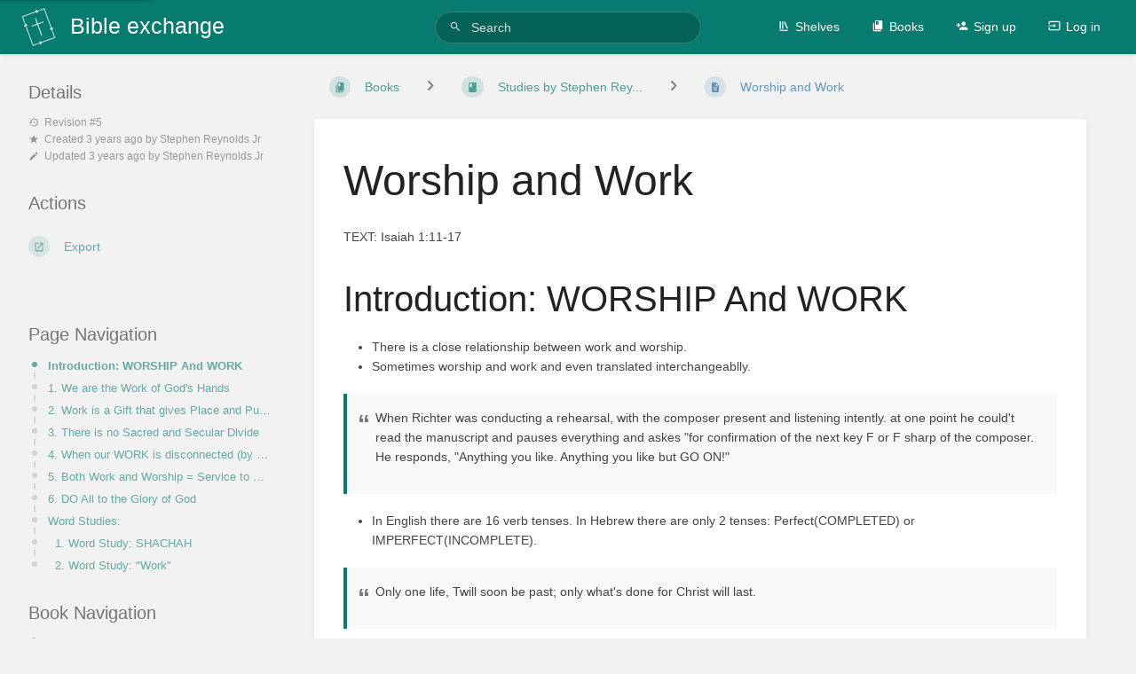

--- FILE ---
content_type: text/html; charset=UTF-8
request_url: https://www.bible.exchange/books/studies-by-stephen-reynolds-jr/page/worship-and-work
body_size: 18044
content:
<!DOCTYPE html>
<html lang="en-GB"
      dir="ltr"
      class="tri-layout">
<head>
    <title>Worship and Work | Bible exchange</title>

    <!-- Meta -->
    <meta name="viewport" content="width=device-width">
    <meta name="token" content="wx0hDNnJc04Z4LAUifaqn5yCoWehrBgtsHCNLG8n">
    <meta name="base-url" content="https://www.bible.exchange">
    <meta charset="utf-8">

    <!-- Social Cards Meta -->
    <meta property="og:title" content="Worship and Work | Bible exchange">
    <meta property="og:url" content="https://www.bible.exchange/books/studies-by-stephen-reynolds-jr/page/worship-and-work">
        <meta property="og:description" content="TEXT: Isaiah 1:11-17
Introduction: WORSHIP And WORK

There is a close relationship between work and...">

    <!-- Styles and Fonts -->
    <link rel="stylesheet" href="https://www.bible.exchange/dist/styles.css?version=v22.02-dev">
    <link rel="stylesheet" media="print" href="https://www.bible.exchange/dist/print-styles.css?version=v22.02-dev">

    
    <!-- Custom Styles & Head Content -->
    <style id="custom-styles" data-color="#077b70" data-color-light="rgba(7,123,112,0.15)">
    :root {
        --color-primary: #077b70;
        --color-primary-light: rgba(7,123,112,0.15);
        --color-bookshelf: #a94747;
        --color-book: #077b70;
        --color-chapter: #af4d0d;
        --color-page: #206ea7;
        --color-page-draft: #7e50b1;
    }
</style>
    <!-- Start: custom user content -->
<link rel="preconnect" href="https://fonts.googleapis.com">
<link rel="preconnect" href="https://fonts.gstatic.com" crossorigin>
<link href="https://fonts.googleapis.com/css2?family=Lobster&amp;display=swap" rel="stylesheet">
<link rel="preconnect" href="https://fonts.googleapis.com">
<link rel="preconnect" href="https://fonts.gstatic.com" crossorigin>
<link href="https://fonts.googleapis.com/css2?family=Lobster&amp;family=Philosopher:ital,wght@0,400;0,700;1,400;1,700&amp;display=swap" rel="stylesheet">
<style nonce="fQeNJKMJ0PGxWQgde0aScHsZ">
@font-face {
font-family: "Dancing Script";
src: url("/libs/fonts/DancingScript-Regular.ttf");
src: url("/libs/fonts/DancingScript-Regular.ttf") format('truetype'),
url("/libs/fonts/DancingScript-Bold.ttf") format('truetype'),
url("/libs/fonts/DancingScript-Medium.ttf") format('truetype'),
url("/libs/fonts/DancingScript-SemiBold.ttf") format('truetype');
font-weight: 400;
font-style: normal;
}

/**
Source: https://dev.to/peterc/how-to-create-joined-bulletpoint-lists-with-css-bbc-news-style-1eem
**/

ol.time-line {
list-style-type: none;
}

ol.time-line li {
position: relative;
margin: 0;
padding-bottom: 1em;
padding-left: 20px;
}

ol.time-line li:before {
content: '';
background-color: #c00;
position: absolute;
bottom: 0;
top: 0;
left: 6px;
width: 3px;
}

ol.time-line li:after {
content: '';
background-image: url("data:image/svg+xml,%3Csvg xmlns='https://www.w3.org/2000/svg' aria-hidden='true' viewBox='0 0 32 32' focusable='false'%3E%3Ccircle stroke='none' fill='%23c00' cx='16' cy='16' r='10'%3E%3C/circle%3E%3C/svg%3E");
position: absolute;
left: 0;
height: 15px;
width: 15px;
}

#quiz {
background:#98cef5; 
bottom:55px; 
right:10px;
padding:10px; 
border:solid 5px rgb(175,77,13);
z-index:100;
position:fixed;
}

blockquote.quote {
border-left: 4px solid var(--color-page-draft);
}

</style>

<style nonce="fQeNJKMJ0PGxWQgde0aScHsZ">
.print-page {
box-sizing: border-box;
overflow: hidden;
background: #f5f5f5;
margin: 0px;
padding-bottom: 100px;
height: 800px; /* width: 7in; */
width: 1040px; /* or height: 9.5in; */
clear: both;
page-break-after: always;
position: relative;
display: flex;
flex-direction: row;
flex-wrap: wrap;
}

.print-page .side {
background: white;
display: flex;
flex-direction: column;
flex-basis: 100%;
flex: 1;
border: solid 1px gray;
border: none;
margin-right: 50px;
width: 500px;
overflow: hidden;
height: 700px;
}

.print-page .side:nth-of-type(1) {
margin-right: 100px;
}

.print-page .container {
display: flex;
flex-direction: row;
flex-wrap: wrap;

align-items: center;
justify-content: center;
height: 800px;
width: 100%;
}

.print-page h1 {
text-align: center;
font-family: 'Dancing Script','DancingScript', cursive;
font-weight: 700;
line-height: 46px;
font-size: 42px;
}

.print-page h2 {
font-family: 'EB Garamond', serif;
font-weight: normal;
text-transform: uppercase;
font-size: 18px;
line-height: 23px;
letter-spacing: 2px;
margin: 30px;
text-align: center;
}

.print-page .logo {
margin: 0 auto;
width: 30%;
margin-top: 100px;
margin-bottom: 0;
padding-bottom: 0;
}

.print-page .art {
width: 50%;
margin: 0 auto;
margin-top: 0;
margin-bottom: 0;
display: block;
clear: both;
}

.print-page blockquote{
margin-top: 100px;
font-style: italic;
}

.print-page p {
font-family: 'EB Garamond', serif;
font-weight: normal;
font-size: 18px;
line-height: 23px;
letter-spacing: 2px;
text-align: center;
padding: 0;
margin: 0;
}

.print-page .pen-in{
display: block;
width: 100%;
clear: both;
text-align: center;
font-family: 'Dancing Script', cursive;
}

.print-page .line{
border-bottom: dashed 1px #d5d2d2;
width: 100%;
}
</style>

<style nonce="fQeNJKMJ0PGxWQgde0aScHsZ">

@page { 
size:210mm 297mm; 
margin: 2rem;
}

@media print {
.skip-to-content-link, #social-links, #bkmrk-page-titleDISABLED{ display:none;}

.print-page{background:white; page-break-before: always; padding-top: 50px;
padding-left: 50px;}

html,body,.content-wrap.card, .card {margin:0; padding:0;}

.tri-layout-middle {
margin:0;
padding:0
}

html { margin:0; padding:0; width:100%;}
body {margin:3rem; width:100%; padding:0;}
h1 {margin:1.5rem;}

#quiz{display:none; visibility:hidden;}
main {margin:0; padding:0; float:left;}
.no-print {display:none;}

.book-cover {
margin-left: auto;
margin-right: auto;
width: 50%;
display: block;
margin-bottom:15px;
border-left: 1px solid #ccc;
border-top: 1px solid #ccc;
border-right: 1px solid #888;
border-bottom: 1px solid #888;
background-color: #fcfcfc;
padding: 4px;
}

</style>

<div id="fb-root"></div>
<script async defer crossorigin="anonymous" src="https://connect.facebook.net/en_US/sdk.js#xfbml=1&amp;version=v12.0&amp;appId=1529479753993292&amp;autoLogAppEvents=1" nonce="fQeNJKMJ0PGxWQgde0aScHsZ"></script>

<style nonce="fQeNJKMJ0PGxWQgde0aScHsZ">

/*textbook styles*/

body {
counter-reset: h1;
}

table {
border-collapse: collapse;
}
th,
td {
border: 1px solid #000;
padding: 0.5rem;
}
th {
background-color: #000;
color: #fff;
border-left: 1px dashed #fff;
border-right: 1px dashed #fff;
}
th:first-of-type {
border-left: 1px solid #000;
}
th:last-of-type {
border-right: 1px solid #000;
}

.book-meta {
margin-top: 0;
text-align: right;
font-size: 1rem;
}
.title {
margin-top: auto;
font-size: 5rem;
text-align: center;
text-transform: uppercase;
line-height: 1;
}
.subtitle {
margin-bottom: auto;
font-size: 2rem;
text-align: center;
}

hr + ul {
font-size: 0.6rem;
list-style-type: none;
padding: 0;
}

.highlights h1::before,
.highlights h2::before,
.highlights h3::before,
.highlights h4::before,
.highlights h5::before,
.highlights h6::before {
content: none;
}

</style>

<style nonce="fQeNJKMJ0PGxWQgde0aScHsZ">
* {
box-sizing: border-box;
}

body {
margin: 0;
font-family: Arial;
}

.header {
text-align: center;
padding: 32px;
}

.row {
display: flex;
flex-wrap: wrap;
padding: 0 4px;
}

/* Create four equal columns that sits next to each other */
.column {
flex: 25%;
max-width: 25%;
padding: 0 4px;
}

.column img {
margin-top: 8px;
vertical-align: middle;
}

/* Responsive layout - makes a two column-layout instead of four columns */
@media (max-width: 800px) {
.column {
flex: 50%;
max-width: 50%;
}
}

/* Responsive layout - makes the two columns stack on top of each other instead of next to each other */
@media (max-width: 600px) {
.column {
flex: 100%;
max-width: 100%;
}
}

.align-right {
float:right;
width:50%;
margin:15px;
}

.align-left {
float:left;
width:50%;
margin:15px;
}

.sunday-school-header {
border: gray solid 5px;
padding: 2rem;
width:200px; 
text-align:center; 
margin:auto;
}

.sunday-school-header p {
font-weight:bold;
color:black;
}

.text-center {
text-align:center;
}

.underline {
text-decoration:underline;
display:inline-block;
}
</style>
<style nonce="fQeNJKMJ0PGxWQgde0aScHsZ">

#main-content .page-content span:lang(swa), #main-content .page-content img:lang(swa) {
	display:none;
}
  
#main-content .page-content span:lang(en), #main-content .page-content img:lang(en) {
	display:inherit;
}

#main-content.lang-swa .page-content span:lang(swa), #main-content.lang-swa .page-content img:lang(swa) {
	display:inherit;
}
  
#main-content.lang-swa .page-content span:lang(en), #main-content.lang-swa .page-content img:lang(en) {
	display:none;
}

</style>

<script nonce="fQeNJKMJ0PGxWQgde0aScHsZ">
function toggleLanguage(){
 const element_id = 'main-content'
 const toggle_class ='lang-swa'
 const element = document.getElementById(element_id);
 element.classList.toggle(toggle_class);
}

function createLanguageToggleButton(){

const btn = document.getElementById('bkmrk-toggle-language-button')

if(btn){
  const en_element= document.createElement('span')
  en_element.lang = 'en'
  en_element.innerHTML = 'Toggle Swahili'

  const swa_element= document.createElement('span')
  swa_element.lang = 'swa'
  swa_element.innerHTML = 'Toggle English'

  btn.addEventListener('click', toggleLanguage)
  btn.style = 'border: solid 1px black; float: right; top:10px; right:10px; margin: 10px;'
  btn.className = 'no-print swahili-toggle'

  btn.appendChild(en_element)
  btn.appendChild(swa_element)
}

}

// Check if it's already loaded
if (document.readyState !== 'loading') {
  // Document is already loaded
  console.log("DOM is ready");
  createLanguageToggleButton();
} else {
  document.addEventListener('DOMContentLoaded', function() {
    console.log("DOM is ready");
    createLanguageToggleButton();
  });
  
}


</script>


<iframed id="https://bible.exchange/bible"></iframed>
<!-- End: custom user content -->

    
    <!-- Translations for JS -->
    </head>
<body class="tri-layout">

<!-- Google tag (gtag.js) -->
<script async src="https://www.googletagmanager.com/gtag/js?id=G-2ZD27Q020H"></script>
<script>
  window.dataLayer = window.dataLayer || [];
  function gtag(){dataLayer.push(arguments);}
  gtag('js', new Date());

  gtag('config', 'G-2ZD27Q020H');
</script>

    <a class="px-m py-s skip-to-content-link print-hidden" href="#main-content">Skip to main content</a>    <div notification="success" style="display: none;" data-autohide class="pos" role="alert" >
    <svg class="svg-icon" data-icon="check-circle" role="presentation"  viewBox="0 0 24 24" xmlns="http://www.w3.org/2000/svg">
    <path d="M0 0h24v24H0z" fill="none"/>
    <path d="M12 2C6.48 2 2 6.48 2 12s4.48 10 10 10 10-4.48 10-10S17.52 2 12 2zm-2 15l-5-5 1.41-1.41L10 14.17l7.59-7.59L19 8l-9 9z"/>
</svg> <span></span><div class="dismiss"><svg class="svg-icon" data-icon="close" role="presentation"  viewBox="0 0 24 24" xmlns="http://www.w3.org/2000/svg">
    <path d="M19 6.41L17.59 5 12 10.59 6.41 5 5 6.41 10.59 12 5 17.59 6.41 19 12 13.41 17.59 19 19 17.59 13.41 12z"/>
    <path d="M0 0h24v24H0z" fill="none"/>
</svg></div>
</div>

<div notification="warning" style="display: none;" class="warning" role="alert" >
    <svg class="svg-icon" data-icon="info" role="presentation"  viewBox="0 0 24 24" xmlns="http://www.w3.org/2000/svg">
    <path d="M0 0h24v24H0z" fill="none"/>
    <path d="M11 17h2v-6h-2v6zm1-15C6.48 2 2 6.48 2 12s4.48 10 10 10 10-4.48 10-10S17.52 2 12 2zm0 18c-4.41 0-8-3.59-8-8s3.59-8 8-8 8 3.59 8 8-3.59 8-8 8zM11 9h2V7h-2v2z"/>
</svg> <span></span><div class="dismiss"><svg class="svg-icon" data-icon="close" role="presentation"  viewBox="0 0 24 24" xmlns="http://www.w3.org/2000/svg">
    <path d="M19 6.41L17.59 5 12 10.59 6.41 5 5 6.41 10.59 12 5 17.59 6.41 19 12 13.41 17.59 19 19 17.59 13.41 12z"/>
    <path d="M0 0h24v24H0z" fill="none"/>
</svg></div>
</div>

<div notification="error" style="display: none;" class="neg" role="alert" >
    <svg class="svg-icon" data-icon="danger" role="presentation"  viewBox="0 0 24 24" xmlns="http://www.w3.org/2000/svg">
    <path d="M15.73 3H8.27L3 8.27v7.46L8.27 21h7.46L21 15.73V8.27L15.73 3zM12 17.3c-.72 0-1.3-.58-1.3-1.3 0-.72.58-1.3 1.3-1.3.72 0 1.3.58 1.3 1.3 0 .72-.58 1.3-1.3 1.3zm1-4.3h-2V7h2v6z"/>
    <path d="M0 0h24v24H0z" fill="none"/>
</svg> <span></span><div class="dismiss"><svg class="svg-icon" data-icon="close" role="presentation"  viewBox="0 0 24 24" xmlns="http://www.w3.org/2000/svg">
    <path d="M19 6.41L17.59 5 12 10.59 6.41 5 5 6.41 10.59 12 5 17.59 6.41 19 12 13.41 17.59 19 19 17.59 13.41 12z"/>
    <path d="M0 0h24v24H0z" fill="none"/>
</svg></div>
</div>
    <header id="header" component="header-mobile-toggle" class="primary-background">
    <div class="grid mx-l">

        <div>
            <a href="https://www.bible.exchange" class="logo">
                                    <img class="logo-image" src="https://bible.exchange/uploads/images/system/2021-09/be-logo-white-no-colors.png" alt="Logo">
                                                    <span class="logo-text">Bible exchange</span>
                            </a>
            <button type="button"
                    refs="header-mobile-toggle@toggle"
                    title="Expand Header Menu"
                    aria-expanded="false"
                    class="mobile-menu-toggle hide-over-l"><svg class="svg-icon" data-icon="more" role="presentation"  viewBox="0 0 24 24" xmlns="http://www.w3.org/2000/svg">
    <path d="M0 0h24v24H0z" fill="none"/>
    <path d="M12 8c1.1 0 2-.9 2-2s-.9-2-2-2-2 .9-2 2 .9 2 2 2zm0 2c-1.1 0-2 .9-2 2s.9 2 2 2 2-.9 2-2-.9-2-2-2zm0 6c-1.1 0-2 .9-2 2s.9 2 2 2 2-.9 2-2-.9-2-2-2z"/>
</svg></button>
        </div>

        <div class="flex-container-row justify-center hide-under-l">
                        <form action="https://www.bible.exchange/search" method="GET" class="search-box" role="search">
                <button id="header-search-box-button" type="submit" aria-label="Search" tabindex="-1"><svg class="svg-icon" data-icon="search" role="presentation"  viewBox="0 0 24 24" xmlns="http://www.w3.org/2000/svg">
    <path d="M15.5 14h-.79l-.28-.27C15.41 12.59 16 11.11 16 9.5 16 5.91 13.09 3 9.5 3S3 5.91 3 9.5 5.91 16 9.5 16c1.61 0 3.09-.59 4.23-1.57l.27.28v.79l5 4.99L20.49 19l-4.99-5zm-6 0C7.01 14 5 11.99 5 9.5S7.01 5 9.5 5 14 7.01 14 9.5 11.99 14 9.5 14z"/>
    <path d="M0 0h24v24H0z" fill="none"/>
</svg> </button>
                <input id="header-search-box-input" type="text" name="term"
                       aria-label="Search" placeholder="Search"
                       value="">
            </form>
                    </div>

        <div class="text-right">
            <nav refs="header-mobile-toggle@menu" class="header-links">
                <div class="links text-center">
                                            <a class="hide-over-l" href="https://www.bible.exchange/search"><svg class="svg-icon" data-icon="search" role="presentation"  viewBox="0 0 24 24" xmlns="http://www.w3.org/2000/svg">
    <path d="M15.5 14h-.79l-.28-.27C15.41 12.59 16 11.11 16 9.5 16 5.91 13.09 3 9.5 3S3 5.91 3 9.5 5.91 16 9.5 16c1.61 0 3.09-.59 4.23-1.57l.27.28v.79l5 4.99L20.49 19l-4.99-5zm-6 0C7.01 14 5 11.99 5 9.5S7.01 5 9.5 5 14 7.01 14 9.5 11.99 14 9.5 14z"/>
    <path d="M0 0h24v24H0z" fill="none"/>
</svg>Search</a>
                                                    <a href="https://www.bible.exchange/shelves"><svg class="svg-icon" data-icon="bookshelf" role="presentation"  xmlns="http://www.w3.org/2000/svg" viewBox="0 0 24 24"><path fill="none" d="M0 0h24v24H0V0z"/><path d="M1.088 2.566h17.42v17.42H1.088z" fill="none"/><path d="M4 20.058h15.892V22H4z"/><path d="M2.902 1.477h17.42v17.42H2.903z" fill="none"/><g><path d="M6.658 3.643V18h-2.38V3.643zM11.326 3.643V18H8.947V3.643zM14.722 3.856l5.613 13.214-2.19.93-5.613-13.214z"/></g></svg>Shelves</a>
                                                <a href="https://www.bible.exchange/books"><svg class="svg-icon" data-icon="books" role="presentation"  xmlns="http://www.w3.org/2000/svg" viewBox="0 0 24 24"><path d="M0 0h24v24H0z" fill="none"/><path d="M19.252 1.708H8.663a1.77 1.77 0 0 0-1.765 1.764v14.12c0 .97.794 1.764 1.765 1.764h10.59a1.77 1.77 0 0 0 1.764-1.765V3.472a1.77 1.77 0 0 0-1.765-1.764zM8.663 3.472h4.412v7.06L10.87 9.208l-2.206 1.324z"/><path d="M30.61 3.203h24v24h-24z" fill="none"/><path d="M2.966 6.61v14c0 1.1.9 2 2 2h14v-2h-14v-14z"/></svg>Books</a>
                                                                    
                                                                        <a href="https://www.bible.exchange/register"><svg class="svg-icon" data-icon="new-user" role="presentation"  viewBox="0 0 24 24" xmlns="http://www.w3.org/2000/svg">
    <path d="M0 0h24v24H0z" fill="none"/>
    <path d="M15 12c2.21 0 4-1.79 4-4s-1.79-4-4-4-4 1.79-4 4 1.79 4 4 4zm-9-2V7H4v3H1v2h3v3h2v-3h3v-2H6zm9 4c-2.67 0-8 1.34-8 4v2h16v-2c0-2.66-5.33-4-8-4z"/>
</svg>Sign up</a>
                                                <a href="https://www.bible.exchange/login"><svg class="svg-icon" data-icon="login" role="presentation"  viewBox="0 0 24 24" xmlns="http://www.w3.org/2000/svg">
    <path d="M0 0h24v24H0z" fill="none"/>
    <path d="M21 3.01H3c-1.1 0-2 .9-2 2V9h2V4.99h18v14.03H3V15H1v4.01c0 1.1.9 1.98 2 1.98h18c1.1 0 2-.88 2-1.98v-14c0-1.11-.9-2-2-2zM11 16l4-4-4-4v3H1v2h10v3z"/>
</svg>Log in</a>
                                    </div>
                            </nav>
        </div>

    </div>
</header>

    <div id="content" components="tri-layout" class="block">
        
    <div class="tri-layout-mobile-tabs print-hidden">
        <div class="grid half no-break no-gap">
            <button type="button"
                    refs="tri-layout@tab"
                    data-tab="info"
                    aria-label="Tab: Show Secondary Information"
                    class="tri-layout-mobile-tab px-m py-m text-primary">
                Info
            </button>
            <button type="button"
                    refs="tri-layout@tab"
                    data-tab="content"
                    aria-label="Tab: Show Primary Content"
                    aria-selected="true"
                    class="tri-layout-mobile-tab px-m py-m text-primary active">
                Content
            </button>
        </div>
    </div>

    <div refs="tri-layout@container" class="tri-layout-container"  >

        <div class="tri-layout-left print-hidden pt-m" id="sidebar">
            <aside class="tri-layout-left-contents">
                
    
    
            <nav id="page-navigation" class="mb-xl" aria-label="Page Navigation">
            <h5>Page Navigation</h5>
            <div class="body">
                <div class="sidebar-page-nav menu">
                                            <li class="page-nav-item h1">
                            <a href="#bkmrk-introduction%3A-worshi" class="text-limit-lines-1 block">Introduction: WORSHIP And WORK</a>
                            <div class="primary-background sidebar-page-nav-bullet"></div>
                        </li>
                                            <li class="page-nav-item h1">
                            <a href="#bkmrk-1.-we-are-the-work-o" class="text-limit-lines-1 block">1. We are the Work of God&#039;s Hands</a>
                            <div class="primary-background sidebar-page-nav-bullet"></div>
                        </li>
                                            <li class="page-nav-item h1">
                            <a href="#bkmrk-2.-work-is-a-gift-th" class="text-limit-lines-1 block">2. Work is a Gift that gives Place and Purpose</a>
                            <div class="primary-background sidebar-page-nav-bullet"></div>
                        </li>
                                            <li class="page-nav-item h1">
                            <a href="#bkmrk-3.-there-is-no-sacre" class="text-limit-lines-1 block">3. There is no Sacred and Secular Divide</a>
                            <div class="primary-background sidebar-page-nav-bullet"></div>
                        </li>
                                            <li class="page-nav-item h1">
                            <a href="#bkmrk-4.-when-our-work-is-" class="text-limit-lines-1 block">4. When our WORK is disconnected (by sinful living) from our WORSHIP, God rejects our worship.</a>
                            <div class="primary-background sidebar-page-nav-bullet"></div>
                        </li>
                                            <li class="page-nav-item h1">
                            <a href="#bkmrk-5.-both-work-and-wor" class="text-limit-lines-1 block">5. Both Work and Worship = Service to God can be difficult (BOWED DOWN)</a>
                            <div class="primary-background sidebar-page-nav-bullet"></div>
                        </li>
                                            <li class="page-nav-item h1">
                            <a href="#bkmrk-6.-do-all-to-the-glo" class="text-limit-lines-1 block">6. DO All to the Glory of God</a>
                            <div class="primary-background sidebar-page-nav-bullet"></div>
                        </li>
                                            <li class="page-nav-item h1">
                            <a href="#bkmrk-word-studies%3A" class="text-limit-lines-1 block">Word Studies:</a>
                            <div class="primary-background sidebar-page-nav-bullet"></div>
                        </li>
                                            <li class="page-nav-item h2">
                            <a href="#bkmrk-1.-word-study%3A-shach" class="text-limit-lines-1 block">1. Word Study: SHACHAH</a>
                            <div class="primary-background sidebar-page-nav-bullet"></div>
                        </li>
                                            <li class="page-nav-item h2">
                            <a href="#bkmrk-2.-word-study%3A-%22work" class="text-limit-lines-1 block">2. Word Study: &quot;Work&quot;</a>
                            <div class="primary-background sidebar-page-nav-bullet"></div>
                        </li>
                                    </div>
            </div>
        </nav>
    
    <nav id="book-tree"
     class="book-tree mb-xl"
     aria-label="Book Navigation">

    <h5>Book Navigation</h5>

    <ul class="sidebar-page-list mt-xs menu entity-list">
                    <li class="list-item-book book">
                <a href="https://www.bible.exchange/books/studies-by-stephen-reynolds-jr" class="book   entity-list-item" data-entity-type="book" data-entity-id="28">
    <span role="presentation" class="icon text-book"><svg class="svg-icon" data-icon="book" role="presentation"  viewBox="0 0 24 24" xmlns="http://www.w3.org/2000/svg">
    <path d="M0 0h24v24H0z" fill="none"/>
    <path d="M18 2H6c-1.1 0-2 .9-2 2v16c0 1.1.9 2 2 2h12c1.1 0 2-.9 2-2V4c0-1.1-.9-2-2-2zM6 4h5v8l-2.5-1.5L6 12V4z"/>
</svg></span>
    <div class="content">
            <h4 class="entity-list-item-name break-text">Studies by Stephen Reynolds Jr</h4>
            
    </div>
</a>            </li>
        
                    <li class="list-item-page page ">
                <a href="https://www.bible.exchange/books/studies-by-stephen-reynolds-jr/page/what-prayer-says" class="page   entity-list-item" data-entity-type="page" data-entity-id="293">
    <span role="presentation" class="icon text-page"><svg class="svg-icon" data-icon="page" role="presentation"  viewBox="0 0 24 24" xmlns="http://www.w3.org/2000/svg">
    <path d="M0 0h24v24H0z" fill="none"/>
    <path d="M14 2H6c-1.1 0-1.99.9-1.99 2L4 20c0 1.1.89 2 1.99 2H18c1.1 0 2-.9 2-2V8l-6-6zm2 16H8v-2h8v2zm0-4H8v-2h8v2zm-3-5V3.5L18.5 9H13z"/>
</svg></span>
    <div class="content">
            <h4 class="entity-list-item-name break-text">What Prayer Says</h4>
            
    </div>
</a>
                
            </li>
                    <li class="list-item-page page ">
                <a href="https://www.bible.exchange/books/studies-by-stephen-reynolds-jr/page/our-sacred-trust" class="page   entity-list-item" data-entity-type="page" data-entity-id="332">
    <span role="presentation" class="icon text-page"><svg class="svg-icon" data-icon="page" role="presentation"  viewBox="0 0 24 24" xmlns="http://www.w3.org/2000/svg">
    <path d="M0 0h24v24H0z" fill="none"/>
    <path d="M14 2H6c-1.1 0-1.99.9-1.99 2L4 20c0 1.1.89 2 1.99 2H18c1.1 0 2-.9 2-2V8l-6-6zm2 16H8v-2h8v2zm0-4H8v-2h8v2zm-3-5V3.5L18.5 9H13z"/>
</svg></span>
    <div class="content">
            <h4 class="entity-list-item-name break-text">Our Sacred Trust</h4>
            
    </div>
</a>
                
            </li>
                    <li class="list-item-page page ">
                <a href="https://www.bible.exchange/books/studies-by-stephen-reynolds-jr/page/a-bible-study-method" class="page   entity-list-item" data-entity-type="page" data-entity-id="342">
    <span role="presentation" class="icon text-page"><svg class="svg-icon" data-icon="page" role="presentation"  viewBox="0 0 24 24" xmlns="http://www.w3.org/2000/svg">
    <path d="M0 0h24v24H0z" fill="none"/>
    <path d="M14 2H6c-1.1 0-1.99.9-1.99 2L4 20c0 1.1.89 2 1.99 2H18c1.1 0 2-.9 2-2V8l-6-6zm2 16H8v-2h8v2zm0-4H8v-2h8v2zm-3-5V3.5L18.5 9H13z"/>
</svg></span>
    <div class="content">
            <h4 class="entity-list-item-name break-text">A Bible Study Method</h4>
            
    </div>
</a>
                
            </li>
                    <li class="list-item-page page ">
                <a href="https://www.bible.exchange/books/studies-by-stephen-reynolds-jr/page/danger-of-never-growing-up" class="page   entity-list-item" data-entity-type="page" data-entity-id="374">
    <span role="presentation" class="icon text-page"><svg class="svg-icon" data-icon="page" role="presentation"  viewBox="0 0 24 24" xmlns="http://www.w3.org/2000/svg">
    <path d="M0 0h24v24H0z" fill="none"/>
    <path d="M14 2H6c-1.1 0-1.99.9-1.99 2L4 20c0 1.1.89 2 1.99 2H18c1.1 0 2-.9 2-2V8l-6-6zm2 16H8v-2h8v2zm0-4H8v-2h8v2zm-3-5V3.5L18.5 9H13z"/>
</svg></span>
    <div class="content">
            <h4 class="entity-list-item-name break-text">Danger of Never Growing Up</h4>
            
    </div>
</a>
                
            </li>
                    <li class="list-item-page page ">
                <a href="https://www.bible.exchange/books/studies-by-stephen-reynolds-jr/page/mans-need-for-god-and-gods-need-for-man" class="page   entity-list-item" data-entity-type="page" data-entity-id="375">
    <span role="presentation" class="icon text-page"><svg class="svg-icon" data-icon="page" role="presentation"  viewBox="0 0 24 24" xmlns="http://www.w3.org/2000/svg">
    <path d="M0 0h24v24H0z" fill="none"/>
    <path d="M14 2H6c-1.1 0-1.99.9-1.99 2L4 20c0 1.1.89 2 1.99 2H18c1.1 0 2-.9 2-2V8l-6-6zm2 16H8v-2h8v2zm0-4H8v-2h8v2zm-3-5V3.5L18.5 9H13z"/>
</svg></span>
    <div class="content">
            <h4 class="entity-list-item-name break-text">Man&#039;s Need for God and God&#039;s Need for Man</h4>
            
    </div>
</a>
                
            </li>
                    <li class="list-item-page page ">
                <a href="https://www.bible.exchange/books/studies-by-stephen-reynolds-jr/page/celebrating-christs-appearing" class="page   entity-list-item" data-entity-type="page" data-entity-id="385">
    <span role="presentation" class="icon text-page"><svg class="svg-icon" data-icon="page" role="presentation"  viewBox="0 0 24 24" xmlns="http://www.w3.org/2000/svg">
    <path d="M0 0h24v24H0z" fill="none"/>
    <path d="M14 2H6c-1.1 0-1.99.9-1.99 2L4 20c0 1.1.89 2 1.99 2H18c1.1 0 2-.9 2-2V8l-6-6zm2 16H8v-2h8v2zm0-4H8v-2h8v2zm-3-5V3.5L18.5 9H13z"/>
</svg></span>
    <div class="content">
            <h4 class="entity-list-item-name break-text">Celebrating Christ&#039;s Appearing</h4>
            
    </div>
</a>
                
            </li>
                    <li class="list-item-page page ">
                <a href="https://www.bible.exchange/books/studies-by-stephen-reynolds-jr/page/changes-before-the-rain" class="page   entity-list-item" data-entity-type="page" data-entity-id="393">
    <span role="presentation" class="icon text-page"><svg class="svg-icon" data-icon="page" role="presentation"  viewBox="0 0 24 24" xmlns="http://www.w3.org/2000/svg">
    <path d="M0 0h24v24H0z" fill="none"/>
    <path d="M14 2H6c-1.1 0-1.99.9-1.99 2L4 20c0 1.1.89 2 1.99 2H18c1.1 0 2-.9 2-2V8l-6-6zm2 16H8v-2h8v2zm0-4H8v-2h8v2zm-3-5V3.5L18.5 9H13z"/>
</svg></span>
    <div class="content">
            <h4 class="entity-list-item-name break-text">Changes Before the Rain</h4>
            
    </div>
</a>
                
            </li>
                    <li class="list-item-page page ">
                <a href="https://www.bible.exchange/books/studies-by-stephen-reynolds-jr/page/following-jesus" class="page   entity-list-item" data-entity-type="page" data-entity-id="411">
    <span role="presentation" class="icon text-page"><svg class="svg-icon" data-icon="page" role="presentation"  viewBox="0 0 24 24" xmlns="http://www.w3.org/2000/svg">
    <path d="M0 0h24v24H0z" fill="none"/>
    <path d="M14 2H6c-1.1 0-1.99.9-1.99 2L4 20c0 1.1.89 2 1.99 2H18c1.1 0 2-.9 2-2V8l-6-6zm2 16H8v-2h8v2zm0-4H8v-2h8v2zm-3-5V3.5L18.5 9H13z"/>
</svg></span>
    <div class="content">
            <h4 class="entity-list-item-name break-text">Following Jesus</h4>
            
    </div>
</a>
                
            </li>
                    <li class="list-item-page page ">
                <a href="https://www.bible.exchange/books/studies-by-stephen-reynolds-jr/page/the-liberty-to-be-christian" class="page   entity-list-item" data-entity-type="page" data-entity-id="413">
    <span role="presentation" class="icon text-page"><svg class="svg-icon" data-icon="page" role="presentation"  viewBox="0 0 24 24" xmlns="http://www.w3.org/2000/svg">
    <path d="M0 0h24v24H0z" fill="none"/>
    <path d="M14 2H6c-1.1 0-1.99.9-1.99 2L4 20c0 1.1.89 2 1.99 2H18c1.1 0 2-.9 2-2V8l-6-6zm2 16H8v-2h8v2zm0-4H8v-2h8v2zm-3-5V3.5L18.5 9H13z"/>
</svg></span>
    <div class="content">
            <h4 class="entity-list-item-name break-text">The Liberty to be Christian</h4>
            
    </div>
</a>
                
            </li>
                    <li class="list-item-page page ">
                <a href="https://www.bible.exchange/books/studies-by-stephen-reynolds-jr/page/safeguarding-our-espousal" class="page   entity-list-item" data-entity-type="page" data-entity-id="414">
    <span role="presentation" class="icon text-page"><svg class="svg-icon" data-icon="page" role="presentation"  viewBox="0 0 24 24" xmlns="http://www.w3.org/2000/svg">
    <path d="M0 0h24v24H0z" fill="none"/>
    <path d="M14 2H6c-1.1 0-1.99.9-1.99 2L4 20c0 1.1.89 2 1.99 2H18c1.1 0 2-.9 2-2V8l-6-6zm2 16H8v-2h8v2zm0-4H8v-2h8v2zm-3-5V3.5L18.5 9H13z"/>
</svg></span>
    <div class="content">
            <h4 class="entity-list-item-name break-text">Safeguarding Our Espousal</h4>
            
    </div>
</a>
                
            </li>
                    <li class="list-item-page page ">
                <a href="https://www.bible.exchange/books/studies-by-stephen-reynolds-jr/page/safeguarded-from-error" class="page   entity-list-item" data-entity-type="page" data-entity-id="415">
    <span role="presentation" class="icon text-page"><svg class="svg-icon" data-icon="page" role="presentation"  viewBox="0 0 24 24" xmlns="http://www.w3.org/2000/svg">
    <path d="M0 0h24v24H0z" fill="none"/>
    <path d="M14 2H6c-1.1 0-1.99.9-1.99 2L4 20c0 1.1.89 2 1.99 2H18c1.1 0 2-.9 2-2V8l-6-6zm2 16H8v-2h8v2zm0-4H8v-2h8v2zm-3-5V3.5L18.5 9H13z"/>
</svg></span>
    <div class="content">
            <h4 class="entity-list-item-name break-text">Safeguarded from Error</h4>
            
    </div>
</a>
                
            </li>
                    <li class="list-item-page page ">
                <a href="https://www.bible.exchange/books/studies-by-stephen-reynolds-jr/page/youth-camp-thoughts" class="page   entity-list-item" data-entity-type="page" data-entity-id="417">
    <span role="presentation" class="icon text-page"><svg class="svg-icon" data-icon="page" role="presentation"  viewBox="0 0 24 24" xmlns="http://www.w3.org/2000/svg">
    <path d="M0 0h24v24H0z" fill="none"/>
    <path d="M14 2H6c-1.1 0-1.99.9-1.99 2L4 20c0 1.1.89 2 1.99 2H18c1.1 0 2-.9 2-2V8l-6-6zm2 16H8v-2h8v2zm0-4H8v-2h8v2zm-3-5V3.5L18.5 9H13z"/>
</svg></span>
    <div class="content">
            <h4 class="entity-list-item-name break-text">Youth Camp Thoughts</h4>
            
    </div>
</a>
                
            </li>
                    <li class="list-item-page page ">
                <a href="https://www.bible.exchange/books/studies-by-stephen-reynolds-jr/page/walls-gates-and-our-banner" class="page   entity-list-item" data-entity-type="page" data-entity-id="418">
    <span role="presentation" class="icon text-page"><svg class="svg-icon" data-icon="page" role="presentation"  viewBox="0 0 24 24" xmlns="http://www.w3.org/2000/svg">
    <path d="M0 0h24v24H0z" fill="none"/>
    <path d="M14 2H6c-1.1 0-1.99.9-1.99 2L4 20c0 1.1.89 2 1.99 2H18c1.1 0 2-.9 2-2V8l-6-6zm2 16H8v-2h8v2zm0-4H8v-2h8v2zm-3-5V3.5L18.5 9H13z"/>
</svg></span>
    <div class="content">
            <h4 class="entity-list-item-name break-text">Walls Gates and Our Banner</h4>
            
    </div>
</a>
                
            </li>
                    <li class="list-item-page page ">
                <a href="https://www.bible.exchange/books/studies-by-stephen-reynolds-jr/page/the-consecrated-life" class="page   entity-list-item" data-entity-type="page" data-entity-id="419">
    <span role="presentation" class="icon text-page"><svg class="svg-icon" data-icon="page" role="presentation"  viewBox="0 0 24 24" xmlns="http://www.w3.org/2000/svg">
    <path d="M0 0h24v24H0z" fill="none"/>
    <path d="M14 2H6c-1.1 0-1.99.9-1.99 2L4 20c0 1.1.89 2 1.99 2H18c1.1 0 2-.9 2-2V8l-6-6zm2 16H8v-2h8v2zm0-4H8v-2h8v2zm-3-5V3.5L18.5 9H13z"/>
</svg></span>
    <div class="content">
            <h4 class="entity-list-item-name break-text">The Consecrated Life</h4>
            
    </div>
</a>
                
            </li>
                    <li class="list-item-page page ">
                <a href="https://www.bible.exchange/books/studies-by-stephen-reynolds-jr/page/christmas-how-do-you-rejoice-at-his-birth" class="page   entity-list-item" data-entity-type="page" data-entity-id="421">
    <span role="presentation" class="icon text-page"><svg class="svg-icon" data-icon="page" role="presentation"  viewBox="0 0 24 24" xmlns="http://www.w3.org/2000/svg">
    <path d="M0 0h24v24H0z" fill="none"/>
    <path d="M14 2H6c-1.1 0-1.99.9-1.99 2L4 20c0 1.1.89 2 1.99 2H18c1.1 0 2-.9 2-2V8l-6-6zm2 16H8v-2h8v2zm0-4H8v-2h8v2zm-3-5V3.5L18.5 9H13z"/>
</svg></span>
    <div class="content">
            <h4 class="entity-list-item-name break-text">Christmas: How Do You Rejoice at His Birth?</h4>
            
    </div>
</a>
                
            </li>
                    <li class="list-item-page page ">
                <a href="https://www.bible.exchange/books/studies-by-stephen-reynolds-jr/page/the-remembrance-of-his-holiness" class="page   entity-list-item" data-entity-type="page" data-entity-id="422">
    <span role="presentation" class="icon text-page"><svg class="svg-icon" data-icon="page" role="presentation"  viewBox="0 0 24 24" xmlns="http://www.w3.org/2000/svg">
    <path d="M0 0h24v24H0z" fill="none"/>
    <path d="M14 2H6c-1.1 0-1.99.9-1.99 2L4 20c0 1.1.89 2 1.99 2H18c1.1 0 2-.9 2-2V8l-6-6zm2 16H8v-2h8v2zm0-4H8v-2h8v2zm-3-5V3.5L18.5 9H13z"/>
</svg></span>
    <div class="content">
            <h4 class="entity-list-item-name break-text">The Remembrance of His Holiness</h4>
            
    </div>
</a>
                
            </li>
                    <li class="list-item-page page ">
                <a href="https://www.bible.exchange/books/studies-by-stephen-reynolds-jr/page/importance-of-the-resurrection" class="page   entity-list-item" data-entity-type="page" data-entity-id="576">
    <span role="presentation" class="icon text-page"><svg class="svg-icon" data-icon="page" role="presentation"  viewBox="0 0 24 24" xmlns="http://www.w3.org/2000/svg">
    <path d="M0 0h24v24H0z" fill="none"/>
    <path d="M14 2H6c-1.1 0-1.99.9-1.99 2L4 20c0 1.1.89 2 1.99 2H18c1.1 0 2-.9 2-2V8l-6-6zm2 16H8v-2h8v2zm0-4H8v-2h8v2zm-3-5V3.5L18.5 9H13z"/>
</svg></span>
    <div class="content">
            <h4 class="entity-list-item-name break-text">Importance of the Resurrection</h4>
            
    </div>
</a>
                
            </li>
                    <li class="list-item-page page ">
                <a href="https://www.bible.exchange/books/studies-by-stephen-reynolds-jr/page/celebrating-christs-appearing-9it" class="page   entity-list-item" data-entity-type="page" data-entity-id="431">
    <span role="presentation" class="icon text-page"><svg class="svg-icon" data-icon="page" role="presentation"  viewBox="0 0 24 24" xmlns="http://www.w3.org/2000/svg">
    <path d="M0 0h24v24H0z" fill="none"/>
    <path d="M14 2H6c-1.1 0-1.99.9-1.99 2L4 20c0 1.1.89 2 1.99 2H18c1.1 0 2-.9 2-2V8l-6-6zm2 16H8v-2h8v2zm0-4H8v-2h8v2zm-3-5V3.5L18.5 9H13z"/>
</svg></span>
    <div class="content">
            <h4 class="entity-list-item-name break-text">Celebrating Christ&#039;s Appearing</h4>
            
    </div>
</a>
                
            </li>
                    <li class="list-item-page page ">
                <a href="https://www.bible.exchange/books/studies-by-stephen-reynolds-jr/page/christmas-lesson-2021" class="page   entity-list-item" data-entity-type="page" data-entity-id="432">
    <span role="presentation" class="icon text-page"><svg class="svg-icon" data-icon="page" role="presentation"  viewBox="0 0 24 24" xmlns="http://www.w3.org/2000/svg">
    <path d="M0 0h24v24H0z" fill="none"/>
    <path d="M14 2H6c-1.1 0-1.99.9-1.99 2L4 20c0 1.1.89 2 1.99 2H18c1.1 0 2-.9 2-2V8l-6-6zm2 16H8v-2h8v2zm0-4H8v-2h8v2zm-3-5V3.5L18.5 9H13z"/>
</svg></span>
    <div class="content">
            <h4 class="entity-list-item-name break-text">Christmas Lesson 2021</h4>
            
    </div>
</a>
                
            </li>
                    <li class="list-item-page page ">
                <a href="https://www.bible.exchange/books/studies-by-stephen-reynolds-jr/page/set-up-a-standard" class="page   entity-list-item" data-entity-type="page" data-entity-id="440">
    <span role="presentation" class="icon text-page"><svg class="svg-icon" data-icon="page" role="presentation"  viewBox="0 0 24 24" xmlns="http://www.w3.org/2000/svg">
    <path d="M0 0h24v24H0z" fill="none"/>
    <path d="M14 2H6c-1.1 0-1.99.9-1.99 2L4 20c0 1.1.89 2 1.99 2H18c1.1 0 2-.9 2-2V8l-6-6zm2 16H8v-2h8v2zm0-4H8v-2h8v2zm-3-5V3.5L18.5 9H13z"/>
</svg></span>
    <div class="content">
            <h4 class="entity-list-item-name break-text">Set Up a Standard</h4>
            
    </div>
</a>
                
            </li>
                    <li class="list-item-page page ">
                <a href="https://www.bible.exchange/books/studies-by-stephen-reynolds-jr/page/producing-church" class="page   entity-list-item" data-entity-type="page" data-entity-id="447">
    <span role="presentation" class="icon text-page"><svg class="svg-icon" data-icon="page" role="presentation"  viewBox="0 0 24 24" xmlns="http://www.w3.org/2000/svg">
    <path d="M0 0h24v24H0z" fill="none"/>
    <path d="M14 2H6c-1.1 0-1.99.9-1.99 2L4 20c0 1.1.89 2 1.99 2H18c1.1 0 2-.9 2-2V8l-6-6zm2 16H8v-2h8v2zm0-4H8v-2h8v2zm-3-5V3.5L18.5 9H13z"/>
</svg></span>
    <div class="content">
            <h4 class="entity-list-item-name break-text">Producing Church</h4>
            
    </div>
</a>
                
            </li>
                    <li class="list-item-page page ">
                <a href="https://www.bible.exchange/books/studies-by-stephen-reynolds-jr/page/why-cant-we-be-friends-with-the-world" class="page   entity-list-item" data-entity-type="page" data-entity-id="453">
    <span role="presentation" class="icon text-page"><svg class="svg-icon" data-icon="page" role="presentation"  viewBox="0 0 24 24" xmlns="http://www.w3.org/2000/svg">
    <path d="M0 0h24v24H0z" fill="none"/>
    <path d="M14 2H6c-1.1 0-1.99.9-1.99 2L4 20c0 1.1.89 2 1.99 2H18c1.1 0 2-.9 2-2V8l-6-6zm2 16H8v-2h8v2zm0-4H8v-2h8v2zm-3-5V3.5L18.5 9H13z"/>
</svg></span>
    <div class="content">
            <h4 class="entity-list-item-name break-text">Why Can&#039;t We Be Friends with the World?</h4>
            
    </div>
</a>
                
            </li>
                    <li class="list-item-page page ">
                <a href="https://www.bible.exchange/books/studies-by-stephen-reynolds-jr/page/the-responsibility-that-comes-with-being-strong" class="page   entity-list-item" data-entity-type="page" data-entity-id="513">
    <span role="presentation" class="icon text-page"><svg class="svg-icon" data-icon="page" role="presentation"  viewBox="0 0 24 24" xmlns="http://www.w3.org/2000/svg">
    <path d="M0 0h24v24H0z" fill="none"/>
    <path d="M14 2H6c-1.1 0-1.99.9-1.99 2L4 20c0 1.1.89 2 1.99 2H18c1.1 0 2-.9 2-2V8l-6-6zm2 16H8v-2h8v2zm0-4H8v-2h8v2zm-3-5V3.5L18.5 9H13z"/>
</svg></span>
    <div class="content">
            <h4 class="entity-list-item-name break-text">The Responsibility that Comes with Being Strong</h4>
            
    </div>
</a>
                
            </li>
                    <li class="list-item-page page ">
                <a href="https://www.bible.exchange/books/studies-by-stephen-reynolds-jr/page/victims-and-victors" class="page   entity-list-item" data-entity-type="page" data-entity-id="536">
    <span role="presentation" class="icon text-page"><svg class="svg-icon" data-icon="page" role="presentation"  viewBox="0 0 24 24" xmlns="http://www.w3.org/2000/svg">
    <path d="M0 0h24v24H0z" fill="none"/>
    <path d="M14 2H6c-1.1 0-1.99.9-1.99 2L4 20c0 1.1.89 2 1.99 2H18c1.1 0 2-.9 2-2V8l-6-6zm2 16H8v-2h8v2zm0-4H8v-2h8v2zm-3-5V3.5L18.5 9H13z"/>
</svg></span>
    <div class="content">
            <h4 class="entity-list-item-name break-text">Victims and Victors</h4>
            
    </div>
</a>
                
            </li>
                    <li class="list-item-page page ">
                <a href="https://www.bible.exchange/books/studies-by-stephen-reynolds-jr/page/our-duty-to-each-other-is-to-love" class="page   entity-list-item" data-entity-type="page" data-entity-id="541">
    <span role="presentation" class="icon text-page"><svg class="svg-icon" data-icon="page" role="presentation"  viewBox="0 0 24 24" xmlns="http://www.w3.org/2000/svg">
    <path d="M0 0h24v24H0z" fill="none"/>
    <path d="M14 2H6c-1.1 0-1.99.9-1.99 2L4 20c0 1.1.89 2 1.99 2H18c1.1 0 2-.9 2-2V8l-6-6zm2 16H8v-2h8v2zm0-4H8v-2h8v2zm-3-5V3.5L18.5 9H13z"/>
</svg></span>
    <div class="content">
            <h4 class="entity-list-item-name break-text">Our Duty to Each Other is to Love</h4>
            
    </div>
</a>
                
            </li>
                    <li class="list-item-page page ">
                <a href="https://www.bible.exchange/books/studies-by-stephen-reynolds-jr/page/a-clearer-vision-of-god" class="page   entity-list-item" data-entity-type="page" data-entity-id="542">
    <span role="presentation" class="icon text-page"><svg class="svg-icon" data-icon="page" role="presentation"  viewBox="0 0 24 24" xmlns="http://www.w3.org/2000/svg">
    <path d="M0 0h24v24H0z" fill="none"/>
    <path d="M14 2H6c-1.1 0-1.99.9-1.99 2L4 20c0 1.1.89 2 1.99 2H18c1.1 0 2-.9 2-2V8l-6-6zm2 16H8v-2h8v2zm0-4H8v-2h8v2zm-3-5V3.5L18.5 9H13z"/>
</svg></span>
    <div class="content">
            <h4 class="entity-list-item-name break-text">A Clearer Vision of God</h4>
            
    </div>
</a>
                
            </li>
                    <li class="list-item-page page ">
                <a href="https://www.bible.exchange/books/studies-by-stephen-reynolds-jr/page/identify-yourself" class="page   entity-list-item" data-entity-type="page" data-entity-id="544">
    <span role="presentation" class="icon text-page"><svg class="svg-icon" data-icon="page" role="presentation"  viewBox="0 0 24 24" xmlns="http://www.w3.org/2000/svg">
    <path d="M0 0h24v24H0z" fill="none"/>
    <path d="M14 2H6c-1.1 0-1.99.9-1.99 2L4 20c0 1.1.89 2 1.99 2H18c1.1 0 2-.9 2-2V8l-6-6zm2 16H8v-2h8v2zm0-4H8v-2h8v2zm-3-5V3.5L18.5 9H13z"/>
</svg></span>
    <div class="content">
            <h4 class="entity-list-item-name break-text">Identify Yourself</h4>
            
    </div>
</a>
                
            </li>
                    <li class="list-item-page page ">
                <a href="https://www.bible.exchange/books/studies-by-stephen-reynolds-jr/page/does-god-hate-me" class="page   entity-list-item" data-entity-type="page" data-entity-id="546">
    <span role="presentation" class="icon text-page"><svg class="svg-icon" data-icon="page" role="presentation"  viewBox="0 0 24 24" xmlns="http://www.w3.org/2000/svg">
    <path d="M0 0h24v24H0z" fill="none"/>
    <path d="M14 2H6c-1.1 0-1.99.9-1.99 2L4 20c0 1.1.89 2 1.99 2H18c1.1 0 2-.9 2-2V8l-6-6zm2 16H8v-2h8v2zm0-4H8v-2h8v2zm-3-5V3.5L18.5 9H13z"/>
</svg></span>
    <div class="content">
            <h4 class="entity-list-item-name break-text">Does God Hate Me?</h4>
            
    </div>
</a>
                
            </li>
                    <li class="list-item-page page ">
                <a href="https://www.bible.exchange/books/studies-by-stephen-reynolds-jr/page/sermon-illustrations" class="page   entity-list-item" data-entity-type="page" data-entity-id="547">
    <span role="presentation" class="icon text-page"><svg class="svg-icon" data-icon="page" role="presentation"  viewBox="0 0 24 24" xmlns="http://www.w3.org/2000/svg">
    <path d="M0 0h24v24H0z" fill="none"/>
    <path d="M14 2H6c-1.1 0-1.99.9-1.99 2L4 20c0 1.1.89 2 1.99 2H18c1.1 0 2-.9 2-2V8l-6-6zm2 16H8v-2h8v2zm0-4H8v-2h8v2zm-3-5V3.5L18.5 9H13z"/>
</svg></span>
    <div class="content">
            <h4 class="entity-list-item-name break-text">Sermon Illustrations</h4>
            
    </div>
</a>
                
            </li>
                    <li class="list-item-page page ">
                <a href="https://www.bible.exchange/books/studies-by-stephen-reynolds-jr/page/doing-the-will-of-god-well" class="page   entity-list-item" data-entity-type="page" data-entity-id="549">
    <span role="presentation" class="icon text-page"><svg class="svg-icon" data-icon="page" role="presentation"  viewBox="0 0 24 24" xmlns="http://www.w3.org/2000/svg">
    <path d="M0 0h24v24H0z" fill="none"/>
    <path d="M14 2H6c-1.1 0-1.99.9-1.99 2L4 20c0 1.1.89 2 1.99 2H18c1.1 0 2-.9 2-2V8l-6-6zm2 16H8v-2h8v2zm0-4H8v-2h8v2zm-3-5V3.5L18.5 9H13z"/>
</svg></span>
    <div class="content">
            <h4 class="entity-list-item-name break-text">Doing the Will of God Well</h4>
            
    </div>
</a>
                
            </li>
                    <li class="list-item-page page ">
                <a href="https://www.bible.exchange/books/studies-by-stephen-reynolds-jr/page/come" class="page   entity-list-item" data-entity-type="page" data-entity-id="552">
    <span role="presentation" class="icon text-page"><svg class="svg-icon" data-icon="page" role="presentation"  viewBox="0 0 24 24" xmlns="http://www.w3.org/2000/svg">
    <path d="M0 0h24v24H0z" fill="none"/>
    <path d="M14 2H6c-1.1 0-1.99.9-1.99 2L4 20c0 1.1.89 2 1.99 2H18c1.1 0 2-.9 2-2V8l-6-6zm2 16H8v-2h8v2zm0-4H8v-2h8v2zm-3-5V3.5L18.5 9H13z"/>
</svg></span>
    <div class="content">
            <h4 class="entity-list-item-name break-text">Come</h4>
            
    </div>
</a>
                
            </li>
                    <li class="list-item-page page ">
                <a href="https://www.bible.exchange/books/studies-by-stephen-reynolds-jr/page/because" class="page   entity-list-item" data-entity-type="page" data-entity-id="558">
    <span role="presentation" class="icon text-page"><svg class="svg-icon" data-icon="page" role="presentation"  viewBox="0 0 24 24" xmlns="http://www.w3.org/2000/svg">
    <path d="M0 0h24v24H0z" fill="none"/>
    <path d="M14 2H6c-1.1 0-1.99.9-1.99 2L4 20c0 1.1.89 2 1.99 2H18c1.1 0 2-.9 2-2V8l-6-6zm2 16H8v-2h8v2zm0-4H8v-2h8v2zm-3-5V3.5L18.5 9H13z"/>
</svg></span>
    <div class="content">
            <h4 class="entity-list-item-name break-text">Because</h4>
            
    </div>
</a>
                
            </li>
                    <li class="list-item-page page ">
                <a href="https://www.bible.exchange/books/studies-by-stephen-reynolds-jr/page/prevailing-peace" class="page   entity-list-item" data-entity-type="page" data-entity-id="559">
    <span role="presentation" class="icon text-page"><svg class="svg-icon" data-icon="page" role="presentation"  viewBox="0 0 24 24" xmlns="http://www.w3.org/2000/svg">
    <path d="M0 0h24v24H0z" fill="none"/>
    <path d="M14 2H6c-1.1 0-1.99.9-1.99 2L4 20c0 1.1.89 2 1.99 2H18c1.1 0 2-.9 2-2V8l-6-6zm2 16H8v-2h8v2zm0-4H8v-2h8v2zm-3-5V3.5L18.5 9H13z"/>
</svg></span>
    <div class="content">
            <h4 class="entity-list-item-name break-text">Prevailing Peace</h4>
            
    </div>
</a>
                
            </li>
                    <li class="list-item-page page ">
                <a href="https://www.bible.exchange/books/studies-by-stephen-reynolds-jr/page/peace-of-god" class="page   entity-list-item" data-entity-type="page" data-entity-id="560">
    <span role="presentation" class="icon text-page"><svg class="svg-icon" data-icon="page" role="presentation"  viewBox="0 0 24 24" xmlns="http://www.w3.org/2000/svg">
    <path d="M0 0h24v24H0z" fill="none"/>
    <path d="M14 2H6c-1.1 0-1.99.9-1.99 2L4 20c0 1.1.89 2 1.99 2H18c1.1 0 2-.9 2-2V8l-6-6zm2 16H8v-2h8v2zm0-4H8v-2h8v2zm-3-5V3.5L18.5 9H13z"/>
</svg></span>
    <div class="content">
            <h4 class="entity-list-item-name break-text">Peace of God</h4>
            
    </div>
</a>
                
            </li>
                    <li class="list-item-page page ">
                <a href="https://www.bible.exchange/books/studies-by-stephen-reynolds-jr/page/before-everything-else-you-must-know-jesus" class="page   entity-list-item" data-entity-type="page" data-entity-id="561">
    <span role="presentation" class="icon text-page"><svg class="svg-icon" data-icon="page" role="presentation"  viewBox="0 0 24 24" xmlns="http://www.w3.org/2000/svg">
    <path d="M0 0h24v24H0z" fill="none"/>
    <path d="M14 2H6c-1.1 0-1.99.9-1.99 2L4 20c0 1.1.89 2 1.99 2H18c1.1 0 2-.9 2-2V8l-6-6zm2 16H8v-2h8v2zm0-4H8v-2h8v2zm-3-5V3.5L18.5 9H13z"/>
</svg></span>
    <div class="content">
            <h4 class="entity-list-item-name break-text">Before Everything Else You Must Know Jesus</h4>
            
    </div>
</a>
                
            </li>
                    <li class="list-item-page page ">
                <a href="https://www.bible.exchange/books/studies-by-stephen-reynolds-jr/page/ways-we-limit-god" class="page   entity-list-item" data-entity-type="page" data-entity-id="562">
    <span role="presentation" class="icon text-page"><svg class="svg-icon" data-icon="page" role="presentation"  viewBox="0 0 24 24" xmlns="http://www.w3.org/2000/svg">
    <path d="M0 0h24v24H0z" fill="none"/>
    <path d="M14 2H6c-1.1 0-1.99.9-1.99 2L4 20c0 1.1.89 2 1.99 2H18c1.1 0 2-.9 2-2V8l-6-6zm2 16H8v-2h8v2zm0-4H8v-2h8v2zm-3-5V3.5L18.5 9H13z"/>
</svg></span>
    <div class="content">
            <h4 class="entity-list-item-name break-text">Ways We Limit God</h4>
            
    </div>
</a>
                
            </li>
                    <li class="list-item-page page ">
                <a href="https://www.bible.exchange/books/studies-by-stephen-reynolds-jr/page/real-salvation" class="page   entity-list-item" data-entity-type="page" data-entity-id="563">
    <span role="presentation" class="icon text-page"><svg class="svg-icon" data-icon="page" role="presentation"  viewBox="0 0 24 24" xmlns="http://www.w3.org/2000/svg">
    <path d="M0 0h24v24H0z" fill="none"/>
    <path d="M14 2H6c-1.1 0-1.99.9-1.99 2L4 20c0 1.1.89 2 1.99 2H18c1.1 0 2-.9 2-2V8l-6-6zm2 16H8v-2h8v2zm0-4H8v-2h8v2zm-3-5V3.5L18.5 9H13z"/>
</svg></span>
    <div class="content">
            <h4 class="entity-list-item-name break-text">Real Salvation</h4>
            
    </div>
</a>
                
            </li>
                    <li class="list-item-page page ">
                <a href="https://www.bible.exchange/books/studies-by-stephen-reynolds-jr/page/you-cant-know-god-from-there" class="page   entity-list-item" data-entity-type="page" data-entity-id="564">
    <span role="presentation" class="icon text-page"><svg class="svg-icon" data-icon="page" role="presentation"  viewBox="0 0 24 24" xmlns="http://www.w3.org/2000/svg">
    <path d="M0 0h24v24H0z" fill="none"/>
    <path d="M14 2H6c-1.1 0-1.99.9-1.99 2L4 20c0 1.1.89 2 1.99 2H18c1.1 0 2-.9 2-2V8l-6-6zm2 16H8v-2h8v2zm0-4H8v-2h8v2zm-3-5V3.5L18.5 9H13z"/>
</svg></span>
    <div class="content">
            <h4 class="entity-list-item-name break-text">You Can&#039;t Know God from There</h4>
            
    </div>
</a>
                
            </li>
                    <li class="list-item-page page ">
                <a href="https://www.bible.exchange/books/studies-by-stephen-reynolds-jr/page/six-things-god-wont-do-for-you" class="page   entity-list-item" data-entity-type="page" data-entity-id="565">
    <span role="presentation" class="icon text-page"><svg class="svg-icon" data-icon="page" role="presentation"  viewBox="0 0 24 24" xmlns="http://www.w3.org/2000/svg">
    <path d="M0 0h24v24H0z" fill="none"/>
    <path d="M14 2H6c-1.1 0-1.99.9-1.99 2L4 20c0 1.1.89 2 1.99 2H18c1.1 0 2-.9 2-2V8l-6-6zm2 16H8v-2h8v2zm0-4H8v-2h8v2zm-3-5V3.5L18.5 9H13z"/>
</svg></span>
    <div class="content">
            <h4 class="entity-list-item-name break-text">Six Things God Won’t Do for You</h4>
            
    </div>
</a>
                
            </li>
                    <li class="list-item-page page ">
                <a href="https://www.bible.exchange/books/studies-by-stephen-reynolds-jr/page/pattern-of-good-works" class="page   entity-list-item" data-entity-type="page" data-entity-id="579">
    <span role="presentation" class="icon text-page"><svg class="svg-icon" data-icon="page" role="presentation"  viewBox="0 0 24 24" xmlns="http://www.w3.org/2000/svg">
    <path d="M0 0h24v24H0z" fill="none"/>
    <path d="M14 2H6c-1.1 0-1.99.9-1.99 2L4 20c0 1.1.89 2 1.99 2H18c1.1 0 2-.9 2-2V8l-6-6zm2 16H8v-2h8v2zm0-4H8v-2h8v2zm-3-5V3.5L18.5 9H13z"/>
</svg></span>
    <div class="content">
            <h4 class="entity-list-item-name break-text">Pattern of Good Works</h4>
            
    </div>
</a>
                
            </li>
                    <li class="list-item-page page ">
                <a href="https://www.bible.exchange/books/studies-by-stephen-reynolds-jr/page/the-lords-prayer" class="page   entity-list-item" data-entity-type="page" data-entity-id="581">
    <span role="presentation" class="icon text-page"><svg class="svg-icon" data-icon="page" role="presentation"  viewBox="0 0 24 24" xmlns="http://www.w3.org/2000/svg">
    <path d="M0 0h24v24H0z" fill="none"/>
    <path d="M14 2H6c-1.1 0-1.99.9-1.99 2L4 20c0 1.1.89 2 1.99 2H18c1.1 0 2-.9 2-2V8l-6-6zm2 16H8v-2h8v2zm0-4H8v-2h8v2zm-3-5V3.5L18.5 9H13z"/>
</svg></span>
    <div class="content">
            <h4 class="entity-list-item-name break-text">The Lord&#039;s Prayer</h4>
            
    </div>
</a>
                
            </li>
                    <li class="list-item-page page ">
                <a href="https://www.bible.exchange/books/studies-by-stephen-reynolds-jr/page/the-war-on-sin" class="page   entity-list-item" data-entity-type="page" data-entity-id="583">
    <span role="presentation" class="icon text-page"><svg class="svg-icon" data-icon="page" role="presentation"  viewBox="0 0 24 24" xmlns="http://www.w3.org/2000/svg">
    <path d="M0 0h24v24H0z" fill="none"/>
    <path d="M14 2H6c-1.1 0-1.99.9-1.99 2L4 20c0 1.1.89 2 1.99 2H18c1.1 0 2-.9 2-2V8l-6-6zm2 16H8v-2h8v2zm0-4H8v-2h8v2zm-3-5V3.5L18.5 9H13z"/>
</svg></span>
    <div class="content">
            <h4 class="entity-list-item-name break-text">The War on Sin</h4>
            
    </div>
</a>
                
            </li>
                    <li class="list-item-page page ">
                <a href="https://www.bible.exchange/books/studies-by-stephen-reynolds-jr/page/the-difficulty-of-hearing" class="page   entity-list-item" data-entity-type="page" data-entity-id="584">
    <span role="presentation" class="icon text-page"><svg class="svg-icon" data-icon="page" role="presentation"  viewBox="0 0 24 24" xmlns="http://www.w3.org/2000/svg">
    <path d="M0 0h24v24H0z" fill="none"/>
    <path d="M14 2H6c-1.1 0-1.99.9-1.99 2L4 20c0 1.1.89 2 1.99 2H18c1.1 0 2-.9 2-2V8l-6-6zm2 16H8v-2h8v2zm0-4H8v-2h8v2zm-3-5V3.5L18.5 9H13z"/>
</svg></span>
    <div class="content">
            <h4 class="entity-list-item-name break-text">The Difficulty of Hearing</h4>
            
    </div>
</a>
                
            </li>
                    <li class="list-item-page page ">
                <a href="https://www.bible.exchange/books/studies-by-stephen-reynolds-jr/page/the-marriage-metaphor" class="page   entity-list-item" data-entity-type="page" data-entity-id="585">
    <span role="presentation" class="icon text-page"><svg class="svg-icon" data-icon="page" role="presentation"  viewBox="0 0 24 24" xmlns="http://www.w3.org/2000/svg">
    <path d="M0 0h24v24H0z" fill="none"/>
    <path d="M14 2H6c-1.1 0-1.99.9-1.99 2L4 20c0 1.1.89 2 1.99 2H18c1.1 0 2-.9 2-2V8l-6-6zm2 16H8v-2h8v2zm0-4H8v-2h8v2zm-3-5V3.5L18.5 9H13z"/>
</svg></span>
    <div class="content">
            <h4 class="entity-list-item-name break-text">The Marriage Metaphor</h4>
            
    </div>
</a>
                
            </li>
                    <li class="list-item-page page ">
                <a href="https://www.bible.exchange/books/studies-by-stephen-reynolds-jr/page/the-importance-of-the-resurrection" class="page   entity-list-item" data-entity-type="page" data-entity-id="586">
    <span role="presentation" class="icon text-page"><svg class="svg-icon" data-icon="page" role="presentation"  viewBox="0 0 24 24" xmlns="http://www.w3.org/2000/svg">
    <path d="M0 0h24v24H0z" fill="none"/>
    <path d="M14 2H6c-1.1 0-1.99.9-1.99 2L4 20c0 1.1.89 2 1.99 2H18c1.1 0 2-.9 2-2V8l-6-6zm2 16H8v-2h8v2zm0-4H8v-2h8v2zm-3-5V3.5L18.5 9H13z"/>
</svg></span>
    <div class="content">
            <h4 class="entity-list-item-name break-text">The Importance of the Resurrection</h4>
            
    </div>
</a>
                
            </li>
                    <li class="list-item-page page ">
                <a href="https://www.bible.exchange/books/studies-by-stephen-reynolds-jr/page/when-god-speaks-of-judgment" class="page   entity-list-item" data-entity-type="page" data-entity-id="587">
    <span role="presentation" class="icon text-page"><svg class="svg-icon" data-icon="page" role="presentation"  viewBox="0 0 24 24" xmlns="http://www.w3.org/2000/svg">
    <path d="M0 0h24v24H0z" fill="none"/>
    <path d="M14 2H6c-1.1 0-1.99.9-1.99 2L4 20c0 1.1.89 2 1.99 2H18c1.1 0 2-.9 2-2V8l-6-6zm2 16H8v-2h8v2zm0-4H8v-2h8v2zm-3-5V3.5L18.5 9H13z"/>
</svg></span>
    <div class="content">
            <h4 class="entity-list-item-name break-text">When God Speaks of Judgment</h4>
            
    </div>
</a>
                
            </li>
                    <li class="list-item-page page ">
                <a href="https://www.bible.exchange/books/studies-by-stephen-reynolds-jr/page/things-the-devil-would-like-you-to-forget" class="page   entity-list-item" data-entity-type="page" data-entity-id="588">
    <span role="presentation" class="icon text-page"><svg class="svg-icon" data-icon="page" role="presentation"  viewBox="0 0 24 24" xmlns="http://www.w3.org/2000/svg">
    <path d="M0 0h24v24H0z" fill="none"/>
    <path d="M14 2H6c-1.1 0-1.99.9-1.99 2L4 20c0 1.1.89 2 1.99 2H18c1.1 0 2-.9 2-2V8l-6-6zm2 16H8v-2h8v2zm0-4H8v-2h8v2zm-3-5V3.5L18.5 9H13z"/>
</svg></span>
    <div class="content">
            <h4 class="entity-list-item-name break-text">Things the Devil Would Like You to Forget</h4>
            
    </div>
</a>
                
            </li>
                    <li class="list-item-page page ">
                <a href="https://www.bible.exchange/books/studies-by-stephen-reynolds-jr/page/living-an-overcoming-life" class="page   entity-list-item" data-entity-type="page" data-entity-id="589">
    <span role="presentation" class="icon text-page"><svg class="svg-icon" data-icon="page" role="presentation"  viewBox="0 0 24 24" xmlns="http://www.w3.org/2000/svg">
    <path d="M0 0h24v24H0z" fill="none"/>
    <path d="M14 2H6c-1.1 0-1.99.9-1.99 2L4 20c0 1.1.89 2 1.99 2H18c1.1 0 2-.9 2-2V8l-6-6zm2 16H8v-2h8v2zm0-4H8v-2h8v2zm-3-5V3.5L18.5 9H13z"/>
</svg></span>
    <div class="content">
            <h4 class="entity-list-item-name break-text">Living an Overcoming Life</h4>
            
    </div>
</a>
                
            </li>
                    <li class="list-item-page page ">
                <a href="https://www.bible.exchange/books/studies-by-stephen-reynolds-jr/page/how-many-promises-in-the-bible" class="page   entity-list-item" data-entity-type="page" data-entity-id="592">
    <span role="presentation" class="icon text-page"><svg class="svg-icon" data-icon="page" role="presentation"  viewBox="0 0 24 24" xmlns="http://www.w3.org/2000/svg">
    <path d="M0 0h24v24H0z" fill="none"/>
    <path d="M14 2H6c-1.1 0-1.99.9-1.99 2L4 20c0 1.1.89 2 1.99 2H18c1.1 0 2-.9 2-2V8l-6-6zm2 16H8v-2h8v2zm0-4H8v-2h8v2zm-3-5V3.5L18.5 9H13z"/>
</svg></span>
    <div class="content">
            <h4 class="entity-list-item-name break-text">How Many Promises in the Bible?</h4>
            
    </div>
</a>
                
            </li>
                    <li class="list-item-page page ">
                <a href="https://www.bible.exchange/books/studies-by-stephen-reynolds-jr/page/the-human-condition-faith" class="page   entity-list-item" data-entity-type="page" data-entity-id="594">
    <span role="presentation" class="icon text-page"><svg class="svg-icon" data-icon="page" role="presentation"  viewBox="0 0 24 24" xmlns="http://www.w3.org/2000/svg">
    <path d="M0 0h24v24H0z" fill="none"/>
    <path d="M14 2H6c-1.1 0-1.99.9-1.99 2L4 20c0 1.1.89 2 1.99 2H18c1.1 0 2-.9 2-2V8l-6-6zm2 16H8v-2h8v2zm0-4H8v-2h8v2zm-3-5V3.5L18.5 9H13z"/>
</svg></span>
    <div class="content">
            <h4 class="entity-list-item-name break-text">The Human Condition &amp; Faith</h4>
            
    </div>
</a>
                
            </li>
                    <li class="list-item-page page ">
                <a href="https://www.bible.exchange/books/studies-by-stephen-reynolds-jr/page/fallen-but-not-finished" class="page   entity-list-item" data-entity-type="page" data-entity-id="595">
    <span role="presentation" class="icon text-page"><svg class="svg-icon" data-icon="page" role="presentation"  viewBox="0 0 24 24" xmlns="http://www.w3.org/2000/svg">
    <path d="M0 0h24v24H0z" fill="none"/>
    <path d="M14 2H6c-1.1 0-1.99.9-1.99 2L4 20c0 1.1.89 2 1.99 2H18c1.1 0 2-.9 2-2V8l-6-6zm2 16H8v-2h8v2zm0-4H8v-2h8v2zm-3-5V3.5L18.5 9H13z"/>
</svg></span>
    <div class="content">
            <h4 class="entity-list-item-name break-text">Fallen, but not Finished</h4>
            
    </div>
</a>
                
            </li>
                    <li class="list-item-page page ">
                <a href="https://www.bible.exchange/books/studies-by-stephen-reynolds-jr/page/when-safety-is-far-from-you" class="page   entity-list-item" data-entity-type="page" data-entity-id="596">
    <span role="presentation" class="icon text-page"><svg class="svg-icon" data-icon="page" role="presentation"  viewBox="0 0 24 24" xmlns="http://www.w3.org/2000/svg">
    <path d="M0 0h24v24H0z" fill="none"/>
    <path d="M14 2H6c-1.1 0-1.99.9-1.99 2L4 20c0 1.1.89 2 1.99 2H18c1.1 0 2-.9 2-2V8l-6-6zm2 16H8v-2h8v2zm0-4H8v-2h8v2zm-3-5V3.5L18.5 9H13z"/>
</svg></span>
    <div class="content">
            <h4 class="entity-list-item-name break-text">When Safety is Far From You</h4>
            
    </div>
</a>
                
            </li>
                    <li class="list-item-page page ">
                <a href="https://www.bible.exchange/books/studies-by-stephen-reynolds-jr/page/living-outside-the-gate" class="page   entity-list-item" data-entity-type="page" data-entity-id="599">
    <span role="presentation" class="icon text-page"><svg class="svg-icon" data-icon="page" role="presentation"  viewBox="0 0 24 24" xmlns="http://www.w3.org/2000/svg">
    <path d="M0 0h24v24H0z" fill="none"/>
    <path d="M14 2H6c-1.1 0-1.99.9-1.99 2L4 20c0 1.1.89 2 1.99 2H18c1.1 0 2-.9 2-2V8l-6-6zm2 16H8v-2h8v2zm0-4H8v-2h8v2zm-3-5V3.5L18.5 9H13z"/>
</svg></span>
    <div class="content">
            <h4 class="entity-list-item-name break-text">Living Outside the Gate</h4>
            
    </div>
</a>
                
            </li>
                    <li class="list-item-page page ">
                <a href="https://www.bible.exchange/books/studies-by-stephen-reynolds-jr/page/leaning-on-the-lord" class="page   entity-list-item" data-entity-type="page" data-entity-id="620">
    <span role="presentation" class="icon text-page"><svg class="svg-icon" data-icon="page" role="presentation"  viewBox="0 0 24 24" xmlns="http://www.w3.org/2000/svg">
    <path d="M0 0h24v24H0z" fill="none"/>
    <path d="M14 2H6c-1.1 0-1.99.9-1.99 2L4 20c0 1.1.89 2 1.99 2H18c1.1 0 2-.9 2-2V8l-6-6zm2 16H8v-2h8v2zm0-4H8v-2h8v2zm-3-5V3.5L18.5 9H13z"/>
</svg></span>
    <div class="content">
            <h4 class="entity-list-item-name break-text">Leaning on the Lord</h4>
            
    </div>
</a>
                
            </li>
                    <li class="list-item-page page ">
                <a href="https://www.bible.exchange/books/studies-by-stephen-reynolds-jr/page/potential-of-perfection" class="page   entity-list-item" data-entity-type="page" data-entity-id="635">
    <span role="presentation" class="icon text-page"><svg class="svg-icon" data-icon="page" role="presentation"  viewBox="0 0 24 24" xmlns="http://www.w3.org/2000/svg">
    <path d="M0 0h24v24H0z" fill="none"/>
    <path d="M14 2H6c-1.1 0-1.99.9-1.99 2L4 20c0 1.1.89 2 1.99 2H18c1.1 0 2-.9 2-2V8l-6-6zm2 16H8v-2h8v2zm0-4H8v-2h8v2zm-3-5V3.5L18.5 9H13z"/>
</svg></span>
    <div class="content">
            <h4 class="entity-list-item-name break-text">Potential of Perfection</h4>
            
    </div>
</a>
                
            </li>
                    <li class="list-item-page page ">
                <a href="https://www.bible.exchange/books/studies-by-stephen-reynolds-jr/page/laborers-in-his-harvest" class="page   entity-list-item" data-entity-type="page" data-entity-id="639">
    <span role="presentation" class="icon text-page"><svg class="svg-icon" data-icon="page" role="presentation"  viewBox="0 0 24 24" xmlns="http://www.w3.org/2000/svg">
    <path d="M0 0h24v24H0z" fill="none"/>
    <path d="M14 2H6c-1.1 0-1.99.9-1.99 2L4 20c0 1.1.89 2 1.99 2H18c1.1 0 2-.9 2-2V8l-6-6zm2 16H8v-2h8v2zm0-4H8v-2h8v2zm-3-5V3.5L18.5 9H13z"/>
</svg></span>
    <div class="content">
            <h4 class="entity-list-item-name break-text">Laborers in His Harvest</h4>
            
    </div>
</a>
                
            </li>
                    <li class="list-item-page page ">
                <a href="https://www.bible.exchange/books/studies-by-stephen-reynolds-jr/page/a-mind-for-god-to-work" class="page   entity-list-item" data-entity-type="page" data-entity-id="640">
    <span role="presentation" class="icon text-page"><svg class="svg-icon" data-icon="page" role="presentation"  viewBox="0 0 24 24" xmlns="http://www.w3.org/2000/svg">
    <path d="M0 0h24v24H0z" fill="none"/>
    <path d="M14 2H6c-1.1 0-1.99.9-1.99 2L4 20c0 1.1.89 2 1.99 2H18c1.1 0 2-.9 2-2V8l-6-6zm2 16H8v-2h8v2zm0-4H8v-2h8v2zm-3-5V3.5L18.5 9H13z"/>
</svg></span>
    <div class="content">
            <h4 class="entity-list-item-name break-text">A Mind for God to Work</h4>
            
    </div>
</a>
                
            </li>
                    <li class="list-item-page page ">
                <a href="https://www.bible.exchange/books/studies-by-stephen-reynolds-jr/page/bible" class="page   entity-list-item" data-entity-type="page" data-entity-id="644">
    <span role="presentation" class="icon text-page"><svg class="svg-icon" data-icon="page" role="presentation"  viewBox="0 0 24 24" xmlns="http://www.w3.org/2000/svg">
    <path d="M0 0h24v24H0z" fill="none"/>
    <path d="M14 2H6c-1.1 0-1.99.9-1.99 2L4 20c0 1.1.89 2 1.99 2H18c1.1 0 2-.9 2-2V8l-6-6zm2 16H8v-2h8v2zm0-4H8v-2h8v2zm-3-5V3.5L18.5 9H13z"/>
</svg></span>
    <div class="content">
            <h4 class="entity-list-item-name break-text">Bible</h4>
            
    </div>
</a>
                
            </li>
                    <li class="list-item-page page ">
                <a href="https://www.bible.exchange/books/studies-by-stephen-reynolds-jr/page/ending-the-pattern-of-defeat" class="page   entity-list-item" data-entity-type="page" data-entity-id="645">
    <span role="presentation" class="icon text-page"><svg class="svg-icon" data-icon="page" role="presentation"  viewBox="0 0 24 24" xmlns="http://www.w3.org/2000/svg">
    <path d="M0 0h24v24H0z" fill="none"/>
    <path d="M14 2H6c-1.1 0-1.99.9-1.99 2L4 20c0 1.1.89 2 1.99 2H18c1.1 0 2-.9 2-2V8l-6-6zm2 16H8v-2h8v2zm0-4H8v-2h8v2zm-3-5V3.5L18.5 9H13z"/>
</svg></span>
    <div class="content">
            <h4 class="entity-list-item-name break-text">Ending the Pattern of Defeat</h4>
            
    </div>
</a>
                
            </li>
                    <li class="list-item-page page ">
                <a href="https://www.bible.exchange/books/studies-by-stephen-reynolds-jr/page/considering-the-poor" class="page   entity-list-item" data-entity-type="page" data-entity-id="654">
    <span role="presentation" class="icon text-page"><svg class="svg-icon" data-icon="page" role="presentation"  viewBox="0 0 24 24" xmlns="http://www.w3.org/2000/svg">
    <path d="M0 0h24v24H0z" fill="none"/>
    <path d="M14 2H6c-1.1 0-1.99.9-1.99 2L4 20c0 1.1.89 2 1.99 2H18c1.1 0 2-.9 2-2V8l-6-6zm2 16H8v-2h8v2zm0-4H8v-2h8v2zm-3-5V3.5L18.5 9H13z"/>
</svg></span>
    <div class="content">
            <h4 class="entity-list-item-name break-text">Considering the Poor</h4>
            
    </div>
</a>
                
            </li>
                    <li class="list-item-page page ">
                <a href="https://www.bible.exchange/books/studies-by-stephen-reynolds-jr/page/worship-and-work" class="page  selected entity-list-item" data-entity-type="page" data-entity-id="656">
    <span role="presentation" class="icon text-page"><svg class="svg-icon" data-icon="page" role="presentation"  viewBox="0 0 24 24" xmlns="http://www.w3.org/2000/svg">
    <path d="M0 0h24v24H0z" fill="none"/>
    <path d="M14 2H6c-1.1 0-1.99.9-1.99 2L4 20c0 1.1.89 2 1.99 2H18c1.1 0 2-.9 2-2V8l-6-6zm2 16H8v-2h8v2zm0-4H8v-2h8v2zm-3-5V3.5L18.5 9H13z"/>
</svg></span>
    <div class="content">
            <h4 class="entity-list-item-name break-text">Worship and Work</h4>
            
    </div>
</a>
                
            </li>
                    <li class="list-item-page page ">
                <a href="https://www.bible.exchange/books/studies-by-stephen-reynolds-jr/page/the-kings-record" class="page   entity-list-item" data-entity-type="page" data-entity-id="692">
    <span role="presentation" class="icon text-page"><svg class="svg-icon" data-icon="page" role="presentation"  viewBox="0 0 24 24" xmlns="http://www.w3.org/2000/svg">
    <path d="M0 0h24v24H0z" fill="none"/>
    <path d="M14 2H6c-1.1 0-1.99.9-1.99 2L4 20c0 1.1.89 2 1.99 2H18c1.1 0 2-.9 2-2V8l-6-6zm2 16H8v-2h8v2zm0-4H8v-2h8v2zm-3-5V3.5L18.5 9H13z"/>
</svg></span>
    <div class="content">
            <h4 class="entity-list-item-name break-text">The King&#039;s Record</h4>
            
    </div>
</a>
                
            </li>
                    <li class="list-item-page page ">
                <a href="https://www.bible.exchange/books/studies-by-stephen-reynolds-jr/page/revolution-and-revival" class="page   entity-list-item" data-entity-type="page" data-entity-id="693">
    <span role="presentation" class="icon text-page"><svg class="svg-icon" data-icon="page" role="presentation"  viewBox="0 0 24 24" xmlns="http://www.w3.org/2000/svg">
    <path d="M0 0h24v24H0z" fill="none"/>
    <path d="M14 2H6c-1.1 0-1.99.9-1.99 2L4 20c0 1.1.89 2 1.99 2H18c1.1 0 2-.9 2-2V8l-6-6zm2 16H8v-2h8v2zm0-4H8v-2h8v2zm-3-5V3.5L18.5 9H13z"/>
</svg></span>
    <div class="content">
            <h4 class="entity-list-item-name break-text">Revolution and Revival</h4>
            
    </div>
</a>
                
            </li>
                    <li class="list-item-page page ">
                <a href="https://www.bible.exchange/books/studies-by-stephen-reynolds-jr/page/understanding-how-god-works" class="page   entity-list-item" data-entity-type="page" data-entity-id="694">
    <span role="presentation" class="icon text-page"><svg class="svg-icon" data-icon="page" role="presentation"  viewBox="0 0 24 24" xmlns="http://www.w3.org/2000/svg">
    <path d="M0 0h24v24H0z" fill="none"/>
    <path d="M14 2H6c-1.1 0-1.99.9-1.99 2L4 20c0 1.1.89 2 1.99 2H18c1.1 0 2-.9 2-2V8l-6-6zm2 16H8v-2h8v2zm0-4H8v-2h8v2zm-3-5V3.5L18.5 9H13z"/>
</svg></span>
    <div class="content">
            <h4 class="entity-list-item-name break-text">Understanding How God Works</h4>
            
    </div>
</a>
                
            </li>
                    <li class="list-item-page page ">
                <a href="https://www.bible.exchange/books/studies-by-stephen-reynolds-jr/page/jesus-i-hear-you" class="page   entity-list-item" data-entity-type="page" data-entity-id="701">
    <span role="presentation" class="icon text-page"><svg class="svg-icon" data-icon="page" role="presentation"  viewBox="0 0 24 24" xmlns="http://www.w3.org/2000/svg">
    <path d="M0 0h24v24H0z" fill="none"/>
    <path d="M14 2H6c-1.1 0-1.99.9-1.99 2L4 20c0 1.1.89 2 1.99 2H18c1.1 0 2-.9 2-2V8l-6-6zm2 16H8v-2h8v2zm0-4H8v-2h8v2zm-3-5V3.5L18.5 9H13z"/>
</svg></span>
    <div class="content">
            <h4 class="entity-list-item-name break-text">Jesus, I Hear You!</h4>
            
    </div>
</a>
                
            </li>
                    <li class="list-item-page page ">
                <a href="https://www.bible.exchange/books/studies-by-stephen-reynolds-jr/page/god-speaks-in-the-night" class="page   entity-list-item" data-entity-type="page" data-entity-id="705">
    <span role="presentation" class="icon text-page"><svg class="svg-icon" data-icon="page" role="presentation"  viewBox="0 0 24 24" xmlns="http://www.w3.org/2000/svg">
    <path d="M0 0h24v24H0z" fill="none"/>
    <path d="M14 2H6c-1.1 0-1.99.9-1.99 2L4 20c0 1.1.89 2 1.99 2H18c1.1 0 2-.9 2-2V8l-6-6zm2 16H8v-2h8v2zm0-4H8v-2h8v2zm-3-5V3.5L18.5 9H13z"/>
</svg></span>
    <div class="content">
            <h4 class="entity-list-item-name break-text">God Speaks in the Night</h4>
            
    </div>
</a>
                
            </li>
                    <li class="list-item-page page ">
                <a href="https://www.bible.exchange/books/studies-by-stephen-reynolds-jr/page/what-do-they-know" class="page   entity-list-item" data-entity-type="page" data-entity-id="720">
    <span role="presentation" class="icon text-page"><svg class="svg-icon" data-icon="page" role="presentation"  viewBox="0 0 24 24" xmlns="http://www.w3.org/2000/svg">
    <path d="M0 0h24v24H0z" fill="none"/>
    <path d="M14 2H6c-1.1 0-1.99.9-1.99 2L4 20c0 1.1.89 2 1.99 2H18c1.1 0 2-.9 2-2V8l-6-6zm2 16H8v-2h8v2zm0-4H8v-2h8v2zm-3-5V3.5L18.5 9H13z"/>
</svg></span>
    <div class="content">
            <h4 class="entity-list-item-name break-text">What do They Know?</h4>
            
    </div>
</a>
                
            </li>
                    <li class="list-item-page page ">
                <a href="https://www.bible.exchange/books/studies-by-stephen-reynolds-jr/page/you-are-purpose-built" class="page   entity-list-item" data-entity-type="page" data-entity-id="721">
    <span role="presentation" class="icon text-page"><svg class="svg-icon" data-icon="page" role="presentation"  viewBox="0 0 24 24" xmlns="http://www.w3.org/2000/svg">
    <path d="M0 0h24v24H0z" fill="none"/>
    <path d="M14 2H6c-1.1 0-1.99.9-1.99 2L4 20c0 1.1.89 2 1.99 2H18c1.1 0 2-.9 2-2V8l-6-6zm2 16H8v-2h8v2zm0-4H8v-2h8v2zm-3-5V3.5L18.5 9H13z"/>
</svg></span>
    <div class="content">
            <h4 class="entity-list-item-name break-text">You are Purpose Built</h4>
            
    </div>
</a>
                
            </li>
                    <li class="list-item-page page ">
                <a href="https://www.bible.exchange/books/studies-by-stephen-reynolds-jr/page/preachers" class="page   entity-list-item" data-entity-type="page" data-entity-id="722">
    <span role="presentation" class="icon text-page"><svg class="svg-icon" data-icon="page" role="presentation"  viewBox="0 0 24 24" xmlns="http://www.w3.org/2000/svg">
    <path d="M0 0h24v24H0z" fill="none"/>
    <path d="M14 2H6c-1.1 0-1.99.9-1.99 2L4 20c0 1.1.89 2 1.99 2H18c1.1 0 2-.9 2-2V8l-6-6zm2 16H8v-2h8v2zm0-4H8v-2h8v2zm-3-5V3.5L18.5 9H13z"/>
</svg></span>
    <div class="content">
            <h4 class="entity-list-item-name break-text">Preachers</h4>
            
    </div>
</a>
                
            </li>
                    <li class="list-item-page page ">
                <a href="https://www.bible.exchange/books/studies-by-stephen-reynolds-jr/page/filled-with-the-spirit" class="page   entity-list-item" data-entity-type="page" data-entity-id="724">
    <span role="presentation" class="icon text-page"><svg class="svg-icon" data-icon="page" role="presentation"  viewBox="0 0 24 24" xmlns="http://www.w3.org/2000/svg">
    <path d="M0 0h24v24H0z" fill="none"/>
    <path d="M14 2H6c-1.1 0-1.99.9-1.99 2L4 20c0 1.1.89 2 1.99 2H18c1.1 0 2-.9 2-2V8l-6-6zm2 16H8v-2h8v2zm0-4H8v-2h8v2zm-3-5V3.5L18.5 9H13z"/>
</svg></span>
    <div class="content">
            <h4 class="entity-list-item-name break-text">Filled with the Spirit</h4>
            
    </div>
</a>
                
            </li>
                    <li class="list-item-page page ">
                <a href="https://www.bible.exchange/books/studies-by-stephen-reynolds-jr/page/bible-believers-treatment-of-bible-believers" class="page   entity-list-item" data-entity-type="page" data-entity-id="726">
    <span role="presentation" class="icon text-page"><svg class="svg-icon" data-icon="page" role="presentation"  viewBox="0 0 24 24" xmlns="http://www.w3.org/2000/svg">
    <path d="M0 0h24v24H0z" fill="none"/>
    <path d="M14 2H6c-1.1 0-1.99.9-1.99 2L4 20c0 1.1.89 2 1.99 2H18c1.1 0 2-.9 2-2V8l-6-6zm2 16H8v-2h8v2zm0-4H8v-2h8v2zm-3-5V3.5L18.5 9H13z"/>
</svg></span>
    <div class="content">
            <h4 class="entity-list-item-name break-text">Bible Believers Treatment of Bible Believers</h4>
            
    </div>
</a>
                
            </li>
                    <li class="list-item-page page ">
                <a href="https://www.bible.exchange/books/studies-by-stephen-reynolds-jr/page/biblical-conflict-resolution" class="page   entity-list-item" data-entity-type="page" data-entity-id="729">
    <span role="presentation" class="icon text-page"><svg class="svg-icon" data-icon="page" role="presentation"  viewBox="0 0 24 24" xmlns="http://www.w3.org/2000/svg">
    <path d="M0 0h24v24H0z" fill="none"/>
    <path d="M14 2H6c-1.1 0-1.99.9-1.99 2L4 20c0 1.1.89 2 1.99 2H18c1.1 0 2-.9 2-2V8l-6-6zm2 16H8v-2h8v2zm0-4H8v-2h8v2zm-3-5V3.5L18.5 9H13z"/>
</svg></span>
    <div class="content">
            <h4 class="entity-list-item-name break-text">Biblical Conflict Resolution</h4>
            
    </div>
</a>
                
            </li>
                    <li class="list-item-page page ">
                <a href="https://www.bible.exchange/books/studies-by-stephen-reynolds-jr/page/why-do-you-ask" class="page   entity-list-item" data-entity-type="page" data-entity-id="731">
    <span role="presentation" class="icon text-page"><svg class="svg-icon" data-icon="page" role="presentation"  viewBox="0 0 24 24" xmlns="http://www.w3.org/2000/svg">
    <path d="M0 0h24v24H0z" fill="none"/>
    <path d="M14 2H6c-1.1 0-1.99.9-1.99 2L4 20c0 1.1.89 2 1.99 2H18c1.1 0 2-.9 2-2V8l-6-6zm2 16H8v-2h8v2zm0-4H8v-2h8v2zm-3-5V3.5L18.5 9H13z"/>
</svg></span>
    <div class="content">
            <h4 class="entity-list-item-name break-text">Why do You Ask?</h4>
            
    </div>
</a>
                
            </li>
                    <li class="list-item-page page ">
                <a href="https://www.bible.exchange/books/studies-by-stephen-reynolds-jr/page/by-his-own-blood" class="page   entity-list-item" data-entity-type="page" data-entity-id="1004">
    <span role="presentation" class="icon text-page"><svg class="svg-icon" data-icon="page" role="presentation"  viewBox="0 0 24 24" xmlns="http://www.w3.org/2000/svg">
    <path d="M0 0h24v24H0z" fill="none"/>
    <path d="M14 2H6c-1.1 0-1.99.9-1.99 2L4 20c0 1.1.89 2 1.99 2H18c1.1 0 2-.9 2-2V8l-6-6zm2 16H8v-2h8v2zm0-4H8v-2h8v2zm-3-5V3.5L18.5 9H13z"/>
</svg></span>
    <div class="content">
            <h4 class="entity-list-item-name break-text">By His Own Blood</h4>
            
    </div>
</a>
                
            </li>
                    <li class="list-item-page page ">
                <a href="https://www.bible.exchange/books/studies-by-stephen-reynolds-jr/page/the-full-reward-of-the-righteous" class="page   entity-list-item" data-entity-type="page" data-entity-id="1005">
    <span role="presentation" class="icon text-page"><svg class="svg-icon" data-icon="page" role="presentation"  viewBox="0 0 24 24" xmlns="http://www.w3.org/2000/svg">
    <path d="M0 0h24v24H0z" fill="none"/>
    <path d="M14 2H6c-1.1 0-1.99.9-1.99 2L4 20c0 1.1.89 2 1.99 2H18c1.1 0 2-.9 2-2V8l-6-6zm2 16H8v-2h8v2zm0-4H8v-2h8v2zm-3-5V3.5L18.5 9H13z"/>
</svg></span>
    <div class="content">
            <h4 class="entity-list-item-name break-text">The Full Reward of the Righteous</h4>
            
    </div>
</a>
                
            </li>
                    <li class="list-item-page page ">
                <a href="https://www.bible.exchange/books/studies-by-stephen-reynolds-jr/page/september-5-2022-tent" class="page   entity-list-item" data-entity-type="page" data-entity-id="730">
    <span role="presentation" class="icon text-page"><svg class="svg-icon" data-icon="page" role="presentation"  viewBox="0 0 24 24" xmlns="http://www.w3.org/2000/svg">
    <path d="M0 0h24v24H0z" fill="none"/>
    <path d="M14 2H6c-1.1 0-1.99.9-1.99 2L4 20c0 1.1.89 2 1.99 2H18c1.1 0 2-.9 2-2V8l-6-6zm2 16H8v-2h8v2zm0-4H8v-2h8v2zm-3-5V3.5L18.5 9H13z"/>
</svg></span>
    <div class="content">
            <h4 class="entity-list-item-name break-text">September 5, 2022 Tent</h4>
            
    </div>
</a>
                
            </li>
                    <li class="list-item-page page ">
                <a href="https://www.bible.exchange/books/studies-by-stephen-reynolds-jr/page/how-old-were-the-disciples" class="page   entity-list-item" data-entity-type="page" data-entity-id="1118">
    <span role="presentation" class="icon text-page"><svg class="svg-icon" data-icon="page" role="presentation"  viewBox="0 0 24 24" xmlns="http://www.w3.org/2000/svg">
    <path d="M0 0h24v24H0z" fill="none"/>
    <path d="M14 2H6c-1.1 0-1.99.9-1.99 2L4 20c0 1.1.89 2 1.99 2H18c1.1 0 2-.9 2-2V8l-6-6zm2 16H8v-2h8v2zm0-4H8v-2h8v2zm-3-5V3.5L18.5 9H13z"/>
</svg></span>
    <div class="content">
            <h4 class="entity-list-item-name break-text">How Old Were the Disciples?</h4>
            
    </div>
</a>
                
            </li>
                    <li class="list-item-page page ">
                <a href="https://www.bible.exchange/books/studies-by-stephen-reynolds-jr/page/laboring-in-gods-harvest" class="page   entity-list-item" data-entity-type="page" data-entity-id="1119">
    <span role="presentation" class="icon text-page"><svg class="svg-icon" data-icon="page" role="presentation"  viewBox="0 0 24 24" xmlns="http://www.w3.org/2000/svg">
    <path d="M0 0h24v24H0z" fill="none"/>
    <path d="M14 2H6c-1.1 0-1.99.9-1.99 2L4 20c0 1.1.89 2 1.99 2H18c1.1 0 2-.9 2-2V8l-6-6zm2 16H8v-2h8v2zm0-4H8v-2h8v2zm-3-5V3.5L18.5 9H13z"/>
</svg></span>
    <div class="content">
            <h4 class="entity-list-item-name break-text">Laboring in God&#039;s Harvest</h4>
            
    </div>
</a>
                
            </li>
                    <li class="list-item-page page ">
                <a href="https://www.bible.exchange/books/studies-by-stephen-reynolds-jr/page/the-measuring-of-a-christian" class="page   entity-list-item" data-entity-type="page" data-entity-id="1120">
    <span role="presentation" class="icon text-page"><svg class="svg-icon" data-icon="page" role="presentation"  viewBox="0 0 24 24" xmlns="http://www.w3.org/2000/svg">
    <path d="M0 0h24v24H0z" fill="none"/>
    <path d="M14 2H6c-1.1 0-1.99.9-1.99 2L4 20c0 1.1.89 2 1.99 2H18c1.1 0 2-.9 2-2V8l-6-6zm2 16H8v-2h8v2zm0-4H8v-2h8v2zm-3-5V3.5L18.5 9H13z"/>
</svg></span>
    <div class="content">
            <h4 class="entity-list-item-name break-text">The Measuring of a Christian</h4>
            
    </div>
</a>
                
            </li>
                    <li class="list-item-page page ">
                <a href="https://www.bible.exchange/books/studies-by-stephen-reynolds-jr/page/the-glory-and-beauty-of-gods-son" class="page   entity-list-item" data-entity-type="page" data-entity-id="1121">
    <span role="presentation" class="icon text-page"><svg class="svg-icon" data-icon="page" role="presentation"  viewBox="0 0 24 24" xmlns="http://www.w3.org/2000/svg">
    <path d="M0 0h24v24H0z" fill="none"/>
    <path d="M14 2H6c-1.1 0-1.99.9-1.99 2L4 20c0 1.1.89 2 1.99 2H18c1.1 0 2-.9 2-2V8l-6-6zm2 16H8v-2h8v2zm0-4H8v-2h8v2zm-3-5V3.5L18.5 9H13z"/>
</svg></span>
    <div class="content">
            <h4 class="entity-list-item-name break-text">The Glory and Beauty of God&#039;s Son</h4>
            
    </div>
</a>
                
            </li>
                    <li class="list-item-page page ">
                <a href="https://www.bible.exchange/books/studies-by-stephen-reynolds-jr/page/notes-on-song-of-solomon-5" class="page   entity-list-item" data-entity-type="page" data-entity-id="1122">
    <span role="presentation" class="icon text-page"><svg class="svg-icon" data-icon="page" role="presentation"  viewBox="0 0 24 24" xmlns="http://www.w3.org/2000/svg">
    <path d="M0 0h24v24H0z" fill="none"/>
    <path d="M14 2H6c-1.1 0-1.99.9-1.99 2L4 20c0 1.1.89 2 1.99 2H18c1.1 0 2-.9 2-2V8l-6-6zm2 16H8v-2h8v2zm0-4H8v-2h8v2zm-3-5V3.5L18.5 9H13z"/>
</svg></span>
    <div class="content">
            <h4 class="entity-list-item-name break-text">Notes on Song of Solomon 5</h4>
            
    </div>
</a>
                
            </li>
                    <li class="list-item-page page ">
                <a href="https://www.bible.exchange/books/studies-by-stephen-reynolds-jr/page/ebenezer" class="page   entity-list-item" data-entity-type="page" data-entity-id="1123">
    <span role="presentation" class="icon text-page"><svg class="svg-icon" data-icon="page" role="presentation"  viewBox="0 0 24 24" xmlns="http://www.w3.org/2000/svg">
    <path d="M0 0h24v24H0z" fill="none"/>
    <path d="M14 2H6c-1.1 0-1.99.9-1.99 2L4 20c0 1.1.89 2 1.99 2H18c1.1 0 2-.9 2-2V8l-6-6zm2 16H8v-2h8v2zm0-4H8v-2h8v2zm-3-5V3.5L18.5 9H13z"/>
</svg></span>
    <div class="content">
            <h4 class="entity-list-item-name break-text">Ebenezer</h4>
            
    </div>
</a>
                
            </li>
                    <li class="list-item-page page ">
                <a href="https://www.bible.exchange/books/studies-by-stephen-reynolds-jr/page/tune-my-heart" class="page   entity-list-item" data-entity-type="page" data-entity-id="1125">
    <span role="presentation" class="icon text-page"><svg class="svg-icon" data-icon="page" role="presentation"  viewBox="0 0 24 24" xmlns="http://www.w3.org/2000/svg">
    <path d="M0 0h24v24H0z" fill="none"/>
    <path d="M14 2H6c-1.1 0-1.99.9-1.99 2L4 20c0 1.1.89 2 1.99 2H18c1.1 0 2-.9 2-2V8l-6-6zm2 16H8v-2h8v2zm0-4H8v-2h8v2zm-3-5V3.5L18.5 9H13z"/>
</svg></span>
    <div class="content">
            <h4 class="entity-list-item-name break-text">Tune My Heart</h4>
            
    </div>
</a>
                
            </li>
                    <li class="list-item-page page ">
                <a href="https://www.bible.exchange/books/studies-by-stephen-reynolds-jr/page/offerings-of-god-sermon-notes" class="page   entity-list-item" data-entity-type="page" data-entity-id="1126">
    <span role="presentation" class="icon text-page"><svg class="svg-icon" data-icon="page" role="presentation"  viewBox="0 0 24 24" xmlns="http://www.w3.org/2000/svg">
    <path d="M0 0h24v24H0z" fill="none"/>
    <path d="M14 2H6c-1.1 0-1.99.9-1.99 2L4 20c0 1.1.89 2 1.99 2H18c1.1 0 2-.9 2-2V8l-6-6zm2 16H8v-2h8v2zm0-4H8v-2h8v2zm-3-5V3.5L18.5 9H13z"/>
</svg></span>
    <div class="content">
            <h4 class="entity-list-item-name break-text">Offerings of God - Sermon Notes</h4>
            
    </div>
</a>
                
            </li>
                    <li class="list-item-page page ">
                <a href="https://www.bible.exchange/books/studies-by-stephen-reynolds-jr/page/questions-on-prophecy-and-tongues" class="page   entity-list-item" data-entity-type="page" data-entity-id="1127">
    <span role="presentation" class="icon text-page"><svg class="svg-icon" data-icon="page" role="presentation"  viewBox="0 0 24 24" xmlns="http://www.w3.org/2000/svg">
    <path d="M0 0h24v24H0z" fill="none"/>
    <path d="M14 2H6c-1.1 0-1.99.9-1.99 2L4 20c0 1.1.89 2 1.99 2H18c1.1 0 2-.9 2-2V8l-6-6zm2 16H8v-2h8v2zm0-4H8v-2h8v2zm-3-5V3.5L18.5 9H13z"/>
</svg></span>
    <div class="content">
            <h4 class="entity-list-item-name break-text">Questions on Prophecy and Tongues</h4>
            
    </div>
</a>
                
            </li>
                    <li class="list-item-page page ">
                <a href="https://www.bible.exchange/books/studies-by-stephen-reynolds-jr/page/able-ministers-of-the-nt-sermon-notes" class="page   entity-list-item" data-entity-type="page" data-entity-id="1128">
    <span role="presentation" class="icon text-page"><svg class="svg-icon" data-icon="page" role="presentation"  viewBox="0 0 24 24" xmlns="http://www.w3.org/2000/svg">
    <path d="M0 0h24v24H0z" fill="none"/>
    <path d="M14 2H6c-1.1 0-1.99.9-1.99 2L4 20c0 1.1.89 2 1.99 2H18c1.1 0 2-.9 2-2V8l-6-6zm2 16H8v-2h8v2zm0-4H8v-2h8v2zm-3-5V3.5L18.5 9H13z"/>
</svg></span>
    <div class="content">
            <h4 class="entity-list-item-name break-text">Able Ministers of the N.T. - Sermon Notes</h4>
            
    </div>
</a>
                
            </li>
                    <li class="list-item-page page ">
                <a href="https://www.bible.exchange/books/studies-by-stephen-reynolds-jr/page/research-on-the-messaging-and-events-of-christian-ministers" class="page   entity-list-item" data-entity-type="page" data-entity-id="1129">
    <span role="presentation" class="icon text-page"><svg class="svg-icon" data-icon="page" role="presentation"  viewBox="0 0 24 24" xmlns="http://www.w3.org/2000/svg">
    <path d="M0 0h24v24H0z" fill="none"/>
    <path d="M14 2H6c-1.1 0-1.99.9-1.99 2L4 20c0 1.1.89 2 1.99 2H18c1.1 0 2-.9 2-2V8l-6-6zm2 16H8v-2h8v2zm0-4H8v-2h8v2zm-3-5V3.5L18.5 9H13z"/>
</svg></span>
    <div class="content">
            <h4 class="entity-list-item-name break-text">Research on the Messaging and Events of Christian Ministers</h4>
            
    </div>
</a>
                
            </li>
                    <li class="list-item-page page ">
                <a href="https://www.bible.exchange/books/studies-by-stephen-reynolds-jr/page/ministerial-ordination" class="page   entity-list-item" data-entity-type="page" data-entity-id="1130">
    <span role="presentation" class="icon text-page"><svg class="svg-icon" data-icon="page" role="presentation"  viewBox="0 0 24 24" xmlns="http://www.w3.org/2000/svg">
    <path d="M0 0h24v24H0z" fill="none"/>
    <path d="M14 2H6c-1.1 0-1.99.9-1.99 2L4 20c0 1.1.89 2 1.99 2H18c1.1 0 2-.9 2-2V8l-6-6zm2 16H8v-2h8v2zm0-4H8v-2h8v2zm-3-5V3.5L18.5 9H13z"/>
</svg></span>
    <div class="content">
            <h4 class="entity-list-item-name break-text">Ministerial Ordination</h4>
            
    </div>
</a>
                
            </li>
                    <li class="list-item-page page ">
                <a href="https://www.bible.exchange/books/studies-by-stephen-reynolds-jr/page/the-gifts-of-god" class="page   entity-list-item" data-entity-type="page" data-entity-id="1139">
    <span role="presentation" class="icon text-page"><svg class="svg-icon" data-icon="page" role="presentation"  viewBox="0 0 24 24" xmlns="http://www.w3.org/2000/svg">
    <path d="M0 0h24v24H0z" fill="none"/>
    <path d="M14 2H6c-1.1 0-1.99.9-1.99 2L4 20c0 1.1.89 2 1.99 2H18c1.1 0 2-.9 2-2V8l-6-6zm2 16H8v-2h8v2zm0-4H8v-2h8v2zm-3-5V3.5L18.5 9H13z"/>
</svg></span>
    <div class="content">
            <h4 class="entity-list-item-name break-text">The Gifts of God</h4>
            
    </div>
</a>
                
            </li>
                    <li class="list-item-page page ">
                <a href="https://www.bible.exchange/books/studies-by-stephen-reynolds-jr/page/the-altar-god-sees" class="page   entity-list-item" data-entity-type="page" data-entity-id="1140">
    <span role="presentation" class="icon text-page"><svg class="svg-icon" data-icon="page" role="presentation"  viewBox="0 0 24 24" xmlns="http://www.w3.org/2000/svg">
    <path d="M0 0h24v24H0z" fill="none"/>
    <path d="M14 2H6c-1.1 0-1.99.9-1.99 2L4 20c0 1.1.89 2 1.99 2H18c1.1 0 2-.9 2-2V8l-6-6zm2 16H8v-2h8v2zm0-4H8v-2h8v2zm-3-5V3.5L18.5 9H13z"/>
</svg></span>
    <div class="content">
            <h4 class="entity-list-item-name break-text">The Altar God Sees</h4>
            
    </div>
</a>
                
            </li>
                    <li class="list-item-page page ">
                <a href="https://www.bible.exchange/books/studies-by-stephen-reynolds-jr/page/a-word-and-a-plumb-line" class="page   entity-list-item" data-entity-type="page" data-entity-id="1141">
    <span role="presentation" class="icon text-page"><svg class="svg-icon" data-icon="page" role="presentation"  viewBox="0 0 24 24" xmlns="http://www.w3.org/2000/svg">
    <path d="M0 0h24v24H0z" fill="none"/>
    <path d="M14 2H6c-1.1 0-1.99.9-1.99 2L4 20c0 1.1.89 2 1.99 2H18c1.1 0 2-.9 2-2V8l-6-6zm2 16H8v-2h8v2zm0-4H8v-2h8v2zm-3-5V3.5L18.5 9H13z"/>
</svg></span>
    <div class="content">
            <h4 class="entity-list-item-name break-text">A Word and a Plumb Line</h4>
            
    </div>
</a>
                
            </li>
                    <li class="list-item-page page ">
                <a href="https://www.bible.exchange/books/studies-by-stephen-reynolds-jr/page/let-us-hold-fast" class="page   entity-list-item" data-entity-type="page" data-entity-id="1142">
    <span role="presentation" class="icon text-page"><svg class="svg-icon" data-icon="page" role="presentation"  viewBox="0 0 24 24" xmlns="http://www.w3.org/2000/svg">
    <path d="M0 0h24v24H0z" fill="none"/>
    <path d="M14 2H6c-1.1 0-1.99.9-1.99 2L4 20c0 1.1.89 2 1.99 2H18c1.1 0 2-.9 2-2V8l-6-6zm2 16H8v-2h8v2zm0-4H8v-2h8v2zm-3-5V3.5L18.5 9H13z"/>
</svg></span>
    <div class="content">
            <h4 class="entity-list-item-name break-text">Let us Hold Fast</h4>
            
    </div>
</a>
                
            </li>
                    <li class="list-item-page page ">
                <a href="https://www.bible.exchange/books/studies-by-stephen-reynolds-jr/page/a-fire-kindled-within" class="page   entity-list-item" data-entity-type="page" data-entity-id="1143">
    <span role="presentation" class="icon text-page"><svg class="svg-icon" data-icon="page" role="presentation"  viewBox="0 0 24 24" xmlns="http://www.w3.org/2000/svg">
    <path d="M0 0h24v24H0z" fill="none"/>
    <path d="M14 2H6c-1.1 0-1.99.9-1.99 2L4 20c0 1.1.89 2 1.99 2H18c1.1 0 2-.9 2-2V8l-6-6zm2 16H8v-2h8v2zm0-4H8v-2h8v2zm-3-5V3.5L18.5 9H13z"/>
</svg></span>
    <div class="content">
            <h4 class="entity-list-item-name break-text">A Fire Kindled Within</h4>
            
    </div>
</a>
                
            </li>
                    <li class="list-item-page page ">
                <a href="https://www.bible.exchange/books/studies-by-stephen-reynolds-jr/page/i-love-to-tell-the-story" class="page   entity-list-item" data-entity-type="page" data-entity-id="1144">
    <span role="presentation" class="icon text-page"><svg class="svg-icon" data-icon="page" role="presentation"  viewBox="0 0 24 24" xmlns="http://www.w3.org/2000/svg">
    <path d="M0 0h24v24H0z" fill="none"/>
    <path d="M14 2H6c-1.1 0-1.99.9-1.99 2L4 20c0 1.1.89 2 1.99 2H18c1.1 0 2-.9 2-2V8l-6-6zm2 16H8v-2h8v2zm0-4H8v-2h8v2zm-3-5V3.5L18.5 9H13z"/>
</svg></span>
    <div class="content">
            <h4 class="entity-list-item-name break-text">I Love to Tell the Story</h4>
            
    </div>
</a>
                
            </li>
                    <li class="list-item-page page ">
                <a href="https://www.bible.exchange/books/studies-by-stephen-reynolds-jr/page/the-cup-of-salvation" class="page   entity-list-item" data-entity-type="page" data-entity-id="1145">
    <span role="presentation" class="icon text-page"><svg class="svg-icon" data-icon="page" role="presentation"  viewBox="0 0 24 24" xmlns="http://www.w3.org/2000/svg">
    <path d="M0 0h24v24H0z" fill="none"/>
    <path d="M14 2H6c-1.1 0-1.99.9-1.99 2L4 20c0 1.1.89 2 1.99 2H18c1.1 0 2-.9 2-2V8l-6-6zm2 16H8v-2h8v2zm0-4H8v-2h8v2zm-3-5V3.5L18.5 9H13z"/>
</svg></span>
    <div class="content">
            <h4 class="entity-list-item-name break-text">The Cup of Salvation</h4>
            
    </div>
</a>
                
            </li>
                    <li class="list-item-page page ">
                <a href="https://www.bible.exchange/books/studies-by-stephen-reynolds-jr/page/bible-verses-on-trusting-god" class="page   entity-list-item" data-entity-type="page" data-entity-id="1146">
    <span role="presentation" class="icon text-page"><svg class="svg-icon" data-icon="page" role="presentation"  viewBox="0 0 24 24" xmlns="http://www.w3.org/2000/svg">
    <path d="M0 0h24v24H0z" fill="none"/>
    <path d="M14 2H6c-1.1 0-1.99.9-1.99 2L4 20c0 1.1.89 2 1.99 2H18c1.1 0 2-.9 2-2V8l-6-6zm2 16H8v-2h8v2zm0-4H8v-2h8v2zm-3-5V3.5L18.5 9H13z"/>
</svg></span>
    <div class="content">
            <h4 class="entity-list-item-name break-text">Bible Verses on Trusting God</h4>
            
    </div>
</a>
                
            </li>
                    <li class="list-item-page page ">
                <a href="https://www.bible.exchange/books/studies-by-stephen-reynolds-jr/page/seeing-the-unseeable-approaching-the-approachable-and-touching-the-untouchable" class="page   entity-list-item" data-entity-type="page" data-entity-id="1147">
    <span role="presentation" class="icon text-page"><svg class="svg-icon" data-icon="page" role="presentation"  viewBox="0 0 24 24" xmlns="http://www.w3.org/2000/svg">
    <path d="M0 0h24v24H0z" fill="none"/>
    <path d="M14 2H6c-1.1 0-1.99.9-1.99 2L4 20c0 1.1.89 2 1.99 2H18c1.1 0 2-.9 2-2V8l-6-6zm2 16H8v-2h8v2zm0-4H8v-2h8v2zm-3-5V3.5L18.5 9H13z"/>
</svg></span>
    <div class="content">
            <h4 class="entity-list-item-name break-text">Seeing the Unseeable, Approaching the Approachable,  and Touching the Untouchable</h4>
            
    </div>
</a>
                
            </li>
                    <li class="list-item-page page ">
                <a href="https://www.bible.exchange/books/studies-by-stephen-reynolds-jr/page/understanding-the-bible" class="page   entity-list-item" data-entity-type="page" data-entity-id="1149">
    <span role="presentation" class="icon text-page"><svg class="svg-icon" data-icon="page" role="presentation"  viewBox="0 0 24 24" xmlns="http://www.w3.org/2000/svg">
    <path d="M0 0h24v24H0z" fill="none"/>
    <path d="M14 2H6c-1.1 0-1.99.9-1.99 2L4 20c0 1.1.89 2 1.99 2H18c1.1 0 2-.9 2-2V8l-6-6zm2 16H8v-2h8v2zm0-4H8v-2h8v2zm-3-5V3.5L18.5 9H13z"/>
</svg></span>
    <div class="content">
            <h4 class="entity-list-item-name break-text">Understanding the Bible</h4>
            
    </div>
</a>
                
            </li>
                    <li class="list-item-page page ">
                <a href="https://www.bible.exchange/books/studies-by-stephen-reynolds-jr/page/foundational-or-marginal" class="page   entity-list-item" data-entity-type="page" data-entity-id="1150">
    <span role="presentation" class="icon text-page"><svg class="svg-icon" data-icon="page" role="presentation"  viewBox="0 0 24 24" xmlns="http://www.w3.org/2000/svg">
    <path d="M0 0h24v24H0z" fill="none"/>
    <path d="M14 2H6c-1.1 0-1.99.9-1.99 2L4 20c0 1.1.89 2 1.99 2H18c1.1 0 2-.9 2-2V8l-6-6zm2 16H8v-2h8v2zm0-4H8v-2h8v2zm-3-5V3.5L18.5 9H13z"/>
</svg></span>
    <div class="content">
            <h4 class="entity-list-item-name break-text">Foundational or Marginal</h4>
            
    </div>
</a>
                
            </li>
                    <li class="list-item-page page ">
                <a href="https://www.bible.exchange/books/studies-by-stephen-reynolds-jr/page/the-family" class="page   entity-list-item" data-entity-type="page" data-entity-id="1151">
    <span role="presentation" class="icon text-page"><svg class="svg-icon" data-icon="page" role="presentation"  viewBox="0 0 24 24" xmlns="http://www.w3.org/2000/svg">
    <path d="M0 0h24v24H0z" fill="none"/>
    <path d="M14 2H6c-1.1 0-1.99.9-1.99 2L4 20c0 1.1.89 2 1.99 2H18c1.1 0 2-.9 2-2V8l-6-6zm2 16H8v-2h8v2zm0-4H8v-2h8v2zm-3-5V3.5L18.5 9H13z"/>
</svg></span>
    <div class="content">
            <h4 class="entity-list-item-name break-text">The Family</h4>
            
    </div>
</a>
                
            </li>
                    <li class="list-item-page page ">
                <a href="https://www.bible.exchange/books/studies-by-stephen-reynolds-jr/page/believers-the-meeting-of-reason-and-faith" class="page   entity-list-item" data-entity-type="page" data-entity-id="1152">
    <span role="presentation" class="icon text-page"><svg class="svg-icon" data-icon="page" role="presentation"  viewBox="0 0 24 24" xmlns="http://www.w3.org/2000/svg">
    <path d="M0 0h24v24H0z" fill="none"/>
    <path d="M14 2H6c-1.1 0-1.99.9-1.99 2L4 20c0 1.1.89 2 1.99 2H18c1.1 0 2-.9 2-2V8l-6-6zm2 16H8v-2h8v2zm0-4H8v-2h8v2zm-3-5V3.5L18.5 9H13z"/>
</svg></span>
    <div class="content">
            <h4 class="entity-list-item-name break-text">Believers: The Meeting of Reason and Faith</h4>
            
    </div>
</a>
                
            </li>
                    <li class="list-item-page page ">
                <a href="https://www.bible.exchange/books/studies-by-stephen-reynolds-jr/page/remember-shechem" class="page   entity-list-item" data-entity-type="page" data-entity-id="1153">
    <span role="presentation" class="icon text-page"><svg class="svg-icon" data-icon="page" role="presentation"  viewBox="0 0 24 24" xmlns="http://www.w3.org/2000/svg">
    <path d="M0 0h24v24H0z" fill="none"/>
    <path d="M14 2H6c-1.1 0-1.99.9-1.99 2L4 20c0 1.1.89 2 1.99 2H18c1.1 0 2-.9 2-2V8l-6-6zm2 16H8v-2h8v2zm0-4H8v-2h8v2zm-3-5V3.5L18.5 9H13z"/>
</svg></span>
    <div class="content">
            <h4 class="entity-list-item-name break-text">Remember Shechem</h4>
            
    </div>
</a>
                
            </li>
                    <li class="list-item-page page ">
                <a href="https://www.bible.exchange/books/studies-by-stephen-reynolds-jr/page/the-hope-set-before-us" class="page   entity-list-item" data-entity-type="page" data-entity-id="1154">
    <span role="presentation" class="icon text-page"><svg class="svg-icon" data-icon="page" role="presentation"  viewBox="0 0 24 24" xmlns="http://www.w3.org/2000/svg">
    <path d="M0 0h24v24H0z" fill="none"/>
    <path d="M14 2H6c-1.1 0-1.99.9-1.99 2L4 20c0 1.1.89 2 1.99 2H18c1.1 0 2-.9 2-2V8l-6-6zm2 16H8v-2h8v2zm0-4H8v-2h8v2zm-3-5V3.5L18.5 9H13z"/>
</svg></span>
    <div class="content">
            <h4 class="entity-list-item-name break-text">The Hope Set Before Us</h4>
            
    </div>
</a>
                
            </li>
                    <li class="list-item-page page ">
                <a href="https://www.bible.exchange/books/studies-by-stephen-reynolds-jr/page/true-revelation-enlightened-eyes" class="page   entity-list-item" data-entity-type="page" data-entity-id="1155">
    <span role="presentation" class="icon text-page"><svg class="svg-icon" data-icon="page" role="presentation"  viewBox="0 0 24 24" xmlns="http://www.w3.org/2000/svg">
    <path d="M0 0h24v24H0z" fill="none"/>
    <path d="M14 2H6c-1.1 0-1.99.9-1.99 2L4 20c0 1.1.89 2 1.99 2H18c1.1 0 2-.9 2-2V8l-6-6zm2 16H8v-2h8v2zm0-4H8v-2h8v2zm-3-5V3.5L18.5 9H13z"/>
</svg></span>
    <div class="content">
            <h4 class="entity-list-item-name break-text">True Revelation: Enlightened Eyes</h4>
            
    </div>
</a>
                
            </li>
                    <li class="list-item-page page ">
                <a href="https://www.bible.exchange/books/studies-by-stephen-reynolds-jr/page/witnessing-tips" class="page   entity-list-item" data-entity-type="page" data-entity-id="1161">
    <span role="presentation" class="icon text-page"><svg class="svg-icon" data-icon="page" role="presentation"  viewBox="0 0 24 24" xmlns="http://www.w3.org/2000/svg">
    <path d="M0 0h24v24H0z" fill="none"/>
    <path d="M14 2H6c-1.1 0-1.99.9-1.99 2L4 20c0 1.1.89 2 1.99 2H18c1.1 0 2-.9 2-2V8l-6-6zm2 16H8v-2h8v2zm0-4H8v-2h8v2zm-3-5V3.5L18.5 9H13z"/>
</svg></span>
    <div class="content">
            <h4 class="entity-list-item-name break-text">Witnessing Tips</h4>
            
    </div>
</a>
                
            </li>
                    <li class="list-item-page page ">
                <a href="https://www.bible.exchange/books/studies-by-stephen-reynolds-jr/page/scripture-verses-for-2023" class="page   entity-list-item" data-entity-type="page" data-entity-id="1162">
    <span role="presentation" class="icon text-page"><svg class="svg-icon" data-icon="page" role="presentation"  viewBox="0 0 24 24" xmlns="http://www.w3.org/2000/svg">
    <path d="M0 0h24v24H0z" fill="none"/>
    <path d="M14 2H6c-1.1 0-1.99.9-1.99 2L4 20c0 1.1.89 2 1.99 2H18c1.1 0 2-.9 2-2V8l-6-6zm2 16H8v-2h8v2zm0-4H8v-2h8v2zm-3-5V3.5L18.5 9H13z"/>
</svg></span>
    <div class="content">
            <h4 class="entity-list-item-name break-text">Scripture Verses for 2023</h4>
            
    </div>
</a>
                
            </li>
                    <li class="list-item-page page ">
                <a href="https://www.bible.exchange/books/studies-by-stephen-reynolds-jr/page/old-and-new-covenants" class="page   entity-list-item" data-entity-type="page" data-entity-id="1163">
    <span role="presentation" class="icon text-page"><svg class="svg-icon" data-icon="page" role="presentation"  viewBox="0 0 24 24" xmlns="http://www.w3.org/2000/svg">
    <path d="M0 0h24v24H0z" fill="none"/>
    <path d="M14 2H6c-1.1 0-1.99.9-1.99 2L4 20c0 1.1.89 2 1.99 2H18c1.1 0 2-.9 2-2V8l-6-6zm2 16H8v-2h8v2zm0-4H8v-2h8v2zm-3-5V3.5L18.5 9H13z"/>
</svg></span>
    <div class="content">
            <h4 class="entity-list-item-name break-text">Old and New Covenants</h4>
            
    </div>
</a>
                
            </li>
                    <li class="list-item-page page ">
                <a href="https://www.bible.exchange/books/studies-by-stephen-reynolds-jr/page/rules-for-living" class="page   entity-list-item" data-entity-type="page" data-entity-id="1170">
    <span role="presentation" class="icon text-page"><svg class="svg-icon" data-icon="page" role="presentation"  viewBox="0 0 24 24" xmlns="http://www.w3.org/2000/svg">
    <path d="M0 0h24v24H0z" fill="none"/>
    <path d="M14 2H6c-1.1 0-1.99.9-1.99 2L4 20c0 1.1.89 2 1.99 2H18c1.1 0 2-.9 2-2V8l-6-6zm2 16H8v-2h8v2zm0-4H8v-2h8v2zm-3-5V3.5L18.5 9H13z"/>
</svg></span>
    <div class="content">
            <h4 class="entity-list-item-name break-text">Rules for Living</h4>
            
    </div>
</a>
                
            </li>
                    <li class="list-item-page page ">
                <a href="https://www.bible.exchange/books/studies-by-stephen-reynolds-jr/page/romancing-loving-all-the-things-that-could-be" class="page   entity-list-item" data-entity-type="page" data-entity-id="1172">
    <span role="presentation" class="icon text-page"><svg class="svg-icon" data-icon="page" role="presentation"  viewBox="0 0 24 24" xmlns="http://www.w3.org/2000/svg">
    <path d="M0 0h24v24H0z" fill="none"/>
    <path d="M14 2H6c-1.1 0-1.99.9-1.99 2L4 20c0 1.1.89 2 1.99 2H18c1.1 0 2-.9 2-2V8l-6-6zm2 16H8v-2h8v2zm0-4H8v-2h8v2zm-3-5V3.5L18.5 9H13z"/>
</svg></span>
    <div class="content">
            <h4 class="entity-list-item-name break-text">Romancing: Loving All the Things that Could Be</h4>
            
    </div>
</a>
                
            </li>
                    <li class="list-item-page page ">
                <a href="https://www.bible.exchange/books/studies-by-stephen-reynolds-jr/page/who-were-the-apostles" class="page   entity-list-item" data-entity-type="page" data-entity-id="1173">
    <span role="presentation" class="icon text-page"><svg class="svg-icon" data-icon="page" role="presentation"  viewBox="0 0 24 24" xmlns="http://www.w3.org/2000/svg">
    <path d="M0 0h24v24H0z" fill="none"/>
    <path d="M14 2H6c-1.1 0-1.99.9-1.99 2L4 20c0 1.1.89 2 1.99 2H18c1.1 0 2-.9 2-2V8l-6-6zm2 16H8v-2h8v2zm0-4H8v-2h8v2zm-3-5V3.5L18.5 9H13z"/>
</svg></span>
    <div class="content">
            <h4 class="entity-list-item-name break-text">Who were the Apostles?</h4>
            
    </div>
</a>
                
            </li>
                    <li class="list-item-page page ">
                <a href="https://www.bible.exchange/books/studies-by-stephen-reynolds-jr/page/ask-rain-of-the-lord" class="page   entity-list-item" data-entity-type="page" data-entity-id="1175">
    <span role="presentation" class="icon text-page"><svg class="svg-icon" data-icon="page" role="presentation"  viewBox="0 0 24 24" xmlns="http://www.w3.org/2000/svg">
    <path d="M0 0h24v24H0z" fill="none"/>
    <path d="M14 2H6c-1.1 0-1.99.9-1.99 2L4 20c0 1.1.89 2 1.99 2H18c1.1 0 2-.9 2-2V8l-6-6zm2 16H8v-2h8v2zm0-4H8v-2h8v2zm-3-5V3.5L18.5 9H13z"/>
</svg></span>
    <div class="content">
            <h4 class="entity-list-item-name break-text">Ask Rain of the Lord</h4>
            
    </div>
</a>
                
            </li>
                    <li class="list-item-page page ">
                <a href="https://www.bible.exchange/books/studies-by-stephen-reynolds-jr/page/zechariah-10" class="page   entity-list-item" data-entity-type="page" data-entity-id="1176">
    <span role="presentation" class="icon text-page"><svg class="svg-icon" data-icon="page" role="presentation"  viewBox="0 0 24 24" xmlns="http://www.w3.org/2000/svg">
    <path d="M0 0h24v24H0z" fill="none"/>
    <path d="M14 2H6c-1.1 0-1.99.9-1.99 2L4 20c0 1.1.89 2 1.99 2H18c1.1 0 2-.9 2-2V8l-6-6zm2 16H8v-2h8v2zm0-4H8v-2h8v2zm-3-5V3.5L18.5 9H13z"/>
</svg></span>
    <div class="content">
            <h4 class="entity-list-item-name break-text">Zechariah 10</h4>
            
    </div>
</a>
                
            </li>
                    <li class="list-item-page page ">
                <a href="https://www.bible.exchange/books/studies-by-stephen-reynolds-jr/page/not-so-secret-sin" class="page   entity-list-item" data-entity-type="page" data-entity-id="1177">
    <span role="presentation" class="icon text-page"><svg class="svg-icon" data-icon="page" role="presentation"  viewBox="0 0 24 24" xmlns="http://www.w3.org/2000/svg">
    <path d="M0 0h24v24H0z" fill="none"/>
    <path d="M14 2H6c-1.1 0-1.99.9-1.99 2L4 20c0 1.1.89 2 1.99 2H18c1.1 0 2-.9 2-2V8l-6-6zm2 16H8v-2h8v2zm0-4H8v-2h8v2zm-3-5V3.5L18.5 9H13z"/>
</svg></span>
    <div class="content">
            <h4 class="entity-list-item-name break-text">Not So Secret Sin</h4>
            
    </div>
</a>
                
            </li>
                    <li class="list-item-page page ">
                <a href="https://www.bible.exchange/books/studies-by-stephen-reynolds-jr/page/christian-morality" class="page   entity-list-item" data-entity-type="page" data-entity-id="1179">
    <span role="presentation" class="icon text-page"><svg class="svg-icon" data-icon="page" role="presentation"  viewBox="0 0 24 24" xmlns="http://www.w3.org/2000/svg">
    <path d="M0 0h24v24H0z" fill="none"/>
    <path d="M14 2H6c-1.1 0-1.99.9-1.99 2L4 20c0 1.1.89 2 1.99 2H18c1.1 0 2-.9 2-2V8l-6-6zm2 16H8v-2h8v2zm0-4H8v-2h8v2zm-3-5V3.5L18.5 9H13z"/>
</svg></span>
    <div class="content">
            <h4 class="entity-list-item-name break-text">Christian Morality</h4>
            
    </div>
</a>
                
            </li>
                    <li class="list-item-page page ">
                <a href="https://www.bible.exchange/books/studies-by-stephen-reynolds-jr/page/christ-is-enough-for-the-christian" class="page   entity-list-item" data-entity-type="page" data-entity-id="1180">
    <span role="presentation" class="icon text-page"><svg class="svg-icon" data-icon="page" role="presentation"  viewBox="0 0 24 24" xmlns="http://www.w3.org/2000/svg">
    <path d="M0 0h24v24H0z" fill="none"/>
    <path d="M14 2H6c-1.1 0-1.99.9-1.99 2L4 20c0 1.1.89 2 1.99 2H18c1.1 0 2-.9 2-2V8l-6-6zm2 16H8v-2h8v2zm0-4H8v-2h8v2zm-3-5V3.5L18.5 9H13z"/>
</svg></span>
    <div class="content">
            <h4 class="entity-list-item-name break-text">Christ is Enough for the Christian</h4>
            
    </div>
</a>
                
            </li>
                    <li class="list-item-page page ">
                <a href="https://www.bible.exchange/books/studies-by-stephen-reynolds-jr/page/our-touchstone" class="page   entity-list-item" data-entity-type="page" data-entity-id="1181">
    <span role="presentation" class="icon text-page"><svg class="svg-icon" data-icon="page" role="presentation"  viewBox="0 0 24 24" xmlns="http://www.w3.org/2000/svg">
    <path d="M0 0h24v24H0z" fill="none"/>
    <path d="M14 2H6c-1.1 0-1.99.9-1.99 2L4 20c0 1.1.89 2 1.99 2H18c1.1 0 2-.9 2-2V8l-6-6zm2 16H8v-2h8v2zm0-4H8v-2h8v2zm-3-5V3.5L18.5 9H13z"/>
</svg></span>
    <div class="content">
            <h4 class="entity-list-item-name break-text">Our Touchstone</h4>
            
    </div>
</a>
                
            </li>
                    <li class="list-item-page page ">
                <a href="https://www.bible.exchange/books/studies-by-stephen-reynolds-jr/page/a-healthy-faith" class="page   entity-list-item" data-entity-type="page" data-entity-id="1185">
    <span role="presentation" class="icon text-page"><svg class="svg-icon" data-icon="page" role="presentation"  viewBox="0 0 24 24" xmlns="http://www.w3.org/2000/svg">
    <path d="M0 0h24v24H0z" fill="none"/>
    <path d="M14 2H6c-1.1 0-1.99.9-1.99 2L4 20c0 1.1.89 2 1.99 2H18c1.1 0 2-.9 2-2V8l-6-6zm2 16H8v-2h8v2zm0-4H8v-2h8v2zm-3-5V3.5L18.5 9H13z"/>
</svg></span>
    <div class="content">
            <h4 class="entity-list-item-name break-text">A Healthy Faith</h4>
            
    </div>
</a>
                
            </li>
                    <li class="list-item-page page ">
                <a href="https://www.bible.exchange/books/studies-by-stephen-reynolds-jr/page/head-coverings" class="page   entity-list-item" data-entity-type="page" data-entity-id="1187">
    <span role="presentation" class="icon text-page"><svg class="svg-icon" data-icon="page" role="presentation"  viewBox="0 0 24 24" xmlns="http://www.w3.org/2000/svg">
    <path d="M0 0h24v24H0z" fill="none"/>
    <path d="M14 2H6c-1.1 0-1.99.9-1.99 2L4 20c0 1.1.89 2 1.99 2H18c1.1 0 2-.9 2-2V8l-6-6zm2 16H8v-2h8v2zm0-4H8v-2h8v2zm-3-5V3.5L18.5 9H13z"/>
</svg></span>
    <div class="content">
            <h4 class="entity-list-item-name break-text">Head Coverings</h4>
            
    </div>
</a>
                
            </li>
                    <li class="list-item-page page ">
                <a href="https://www.bible.exchange/books/studies-by-stephen-reynolds-jr/page/sin" class="page   entity-list-item" data-entity-type="page" data-entity-id="1190">
    <span role="presentation" class="icon text-page"><svg class="svg-icon" data-icon="page" role="presentation"  viewBox="0 0 24 24" xmlns="http://www.w3.org/2000/svg">
    <path d="M0 0h24v24H0z" fill="none"/>
    <path d="M14 2H6c-1.1 0-1.99.9-1.99 2L4 20c0 1.1.89 2 1.99 2H18c1.1 0 2-.9 2-2V8l-6-6zm2 16H8v-2h8v2zm0-4H8v-2h8v2zm-3-5V3.5L18.5 9H13z"/>
</svg></span>
    <div class="content">
            <h4 class="entity-list-item-name break-text">Sin</h4>
            
    </div>
</a>
                
            </li>
                    <li class="list-item-page page ">
                <a href="https://www.bible.exchange/books/studies-by-stephen-reynolds-jr/page/foundations-of-our-faith" class="page   entity-list-item" data-entity-type="page" data-entity-id="1192">
    <span role="presentation" class="icon text-page"><svg class="svg-icon" data-icon="page" role="presentation"  viewBox="0 0 24 24" xmlns="http://www.w3.org/2000/svg">
    <path d="M0 0h24v24H0z" fill="none"/>
    <path d="M14 2H6c-1.1 0-1.99.9-1.99 2L4 20c0 1.1.89 2 1.99 2H18c1.1 0 2-.9 2-2V8l-6-6zm2 16H8v-2h8v2zm0-4H8v-2h8v2zm-3-5V3.5L18.5 9H13z"/>
</svg></span>
    <div class="content">
            <h4 class="entity-list-item-name break-text">Foundations of Our Faith</h4>
            
    </div>
</a>
                
            </li>
                    <li class="list-item-page page ">
                <a href="https://www.bible.exchange/books/studies-by-stephen-reynolds-jr/page/the-values-of-a-father-fathers-day-sermon" class="page   entity-list-item" data-entity-type="page" data-entity-id="1196">
    <span role="presentation" class="icon text-page"><svg class="svg-icon" data-icon="page" role="presentation"  viewBox="0 0 24 24" xmlns="http://www.w3.org/2000/svg">
    <path d="M0 0h24v24H0z" fill="none"/>
    <path d="M14 2H6c-1.1 0-1.99.9-1.99 2L4 20c0 1.1.89 2 1.99 2H18c1.1 0 2-.9 2-2V8l-6-6zm2 16H8v-2h8v2zm0-4H8v-2h8v2zm-3-5V3.5L18.5 9H13z"/>
</svg></span>
    <div class="content">
            <h4 class="entity-list-item-name break-text">The Values of a Father - Father&#039;s Day Sermon</h4>
            
    </div>
</a>
                
            </li>
                    <li class="list-item-page page ">
                <a href="https://www.bible.exchange/books/studies-by-stephen-reynolds-jr/page/getting-your-grip-on-the-gospel-plow" class="page   entity-list-item" data-entity-type="page" data-entity-id="1199">
    <span role="presentation" class="icon text-page"><svg class="svg-icon" data-icon="page" role="presentation"  viewBox="0 0 24 24" xmlns="http://www.w3.org/2000/svg">
    <path d="M0 0h24v24H0z" fill="none"/>
    <path d="M14 2H6c-1.1 0-1.99.9-1.99 2L4 20c0 1.1.89 2 1.99 2H18c1.1 0 2-.9 2-2V8l-6-6zm2 16H8v-2h8v2zm0-4H8v-2h8v2zm-3-5V3.5L18.5 9H13z"/>
</svg></span>
    <div class="content">
            <h4 class="entity-list-item-name break-text">Getting Your Grip on the Gospel Plow</h4>
            
    </div>
</a>
                
            </li>
                    <li class="list-item-page page ">
                <a href="https://www.bible.exchange/books/studies-by-stephen-reynolds-jr/page/who-is-jesus" class="page   entity-list-item" data-entity-type="page" data-entity-id="1203">
    <span role="presentation" class="icon text-page"><svg class="svg-icon" data-icon="page" role="presentation"  viewBox="0 0 24 24" xmlns="http://www.w3.org/2000/svg">
    <path d="M0 0h24v24H0z" fill="none"/>
    <path d="M14 2H6c-1.1 0-1.99.9-1.99 2L4 20c0 1.1.89 2 1.99 2H18c1.1 0 2-.9 2-2V8l-6-6zm2 16H8v-2h8v2zm0-4H8v-2h8v2zm-3-5V3.5L18.5 9H13z"/>
</svg></span>
    <div class="content">
            <h4 class="entity-list-item-name break-text">Who is Jesus?</h4>
            
    </div>
</a>
                
            </li>
                    <li class="list-item-page page ">
                <a href="https://www.bible.exchange/books/studies-by-stephen-reynolds-jr/page/the-life-jesus" class="page   entity-list-item" data-entity-type="page" data-entity-id="1204">
    <span role="presentation" class="icon text-page"><svg class="svg-icon" data-icon="page" role="presentation"  viewBox="0 0 24 24" xmlns="http://www.w3.org/2000/svg">
    <path d="M0 0h24v24H0z" fill="none"/>
    <path d="M14 2H6c-1.1 0-1.99.9-1.99 2L4 20c0 1.1.89 2 1.99 2H18c1.1 0 2-.9 2-2V8l-6-6zm2 16H8v-2h8v2zm0-4H8v-2h8v2zm-3-5V3.5L18.5 9H13z"/>
</svg></span>
    <div class="content">
            <h4 class="entity-list-item-name break-text">The Life Jesus</h4>
            
    </div>
</a>
                
            </li>
                    <li class="list-item-chapter chapter ">
                <a href="https://www.bible.exchange/books/studies-by-stephen-reynolds-jr/chapter/q-a" class="chapter   entity-list-item" data-entity-type="chapter" data-entity-id="115">
    <span role="presentation" class="icon text-chapter"><svg class="svg-icon" data-icon="chapter" role="presentation"  viewBox="0 0 24 24" xmlns="http://www.w3.org/2000/svg">
    <path d="M0 0h24v24H0z" fill="none"/>
    <path d="M4 6H2v14c0 1.1.9 2 2 2h14v-2H4V6zm16-4H8c-1.1 0-2 .9-2 2v12c0 1.1.9 2 2 2h12c1.1 0 2-.9 2-2V4c0-1.1-.9-2-2-2zm-1 9H9V9h10v2zm-4 4H9v-2h6v2zm4-8H9V5h10v2z"/>
</svg></span>
    <div class="content">
            <h4 class="entity-list-item-name break-text">Q &amp; A</h4>
            
    </div>
</a>
                                    <div class="entity-list-item no-hover">
                        <span role="presentation" class="icon text-chapter"></span>
                        <div class="content">
                            <div class="chapter-child-menu">
    <button chapter-toggle type="button" aria-expanded="false"
            class="text-muted ">
        <svg class="svg-icon" data-icon="caret-right" role="presentation"  xmlns="http://www.w3.org/2000/svg" viewBox="0 0 24 24"><path d="M9.5 17.5l5-5-5-5z"/><path d="M0 0h24v24H0z" fill="none"/></svg> <svg class="svg-icon" data-icon="page" role="presentation"  viewBox="0 0 24 24" xmlns="http://www.w3.org/2000/svg">
    <path d="M0 0h24v24H0z" fill="none"/>
    <path d="M14 2H6c-1.1 0-1.99.9-1.99 2L4 20c0 1.1.89 2 1.99 2H18c1.1 0 2-.9 2-2V8l-6-6zm2 16H8v-2h8v2zm0-4H8v-2h8v2zm-3-5V3.5L18.5 9H13z"/>
</svg> <span>1 Page</span>
    </button>
    <ul class="sub-menu inset-list "  role="menu">
                    <li class="list-item-page " role="presentation">
                <a href="https://www.bible.exchange/books/studies-by-stephen-reynolds-jr/page/what-is-the-difference-between-hrm-and-a-christian-of-jewish-descent" class="page   entity-list-item" data-entity-type="page" data-entity-id="1207">
    <span role="presentation" class="icon text-page"><svg class="svg-icon" data-icon="page" role="presentation"  viewBox="0 0 24 24" xmlns="http://www.w3.org/2000/svg">
    <path d="M0 0h24v24H0z" fill="none"/>
    <path d="M14 2H6c-1.1 0-1.99.9-1.99 2L4 20c0 1.1.89 2 1.99 2H18c1.1 0 2-.9 2-2V8l-6-6zm2 16H8v-2h8v2zm0-4H8v-2h8v2zm-3-5V3.5L18.5 9H13z"/>
</svg></span>
    <div class="content">
            <h4 class="entity-list-item-name break-text">What is the Difference Between HRM and a Christian of Jewish descent?</h4>
            
    </div>
</a>            </li>
            </ul>
</div>                        </div>
                    </div>

                
            </li>
                    <li class="list-item-page page ">
                <a href="https://www.bible.exchange/books/studies-by-stephen-reynolds-jr/page/antipas-and-balaam" class="page   entity-list-item" data-entity-type="page" data-entity-id="1208">
    <span role="presentation" class="icon text-page"><svg class="svg-icon" data-icon="page" role="presentation"  viewBox="0 0 24 24" xmlns="http://www.w3.org/2000/svg">
    <path d="M0 0h24v24H0z" fill="none"/>
    <path d="M14 2H6c-1.1 0-1.99.9-1.99 2L4 20c0 1.1.89 2 1.99 2H18c1.1 0 2-.9 2-2V8l-6-6zm2 16H8v-2h8v2zm0-4H8v-2h8v2zm-3-5V3.5L18.5 9H13z"/>
</svg></span>
    <div class="content">
            <h4 class="entity-list-item-name break-text">Antipas and Balaam</h4>
            
    </div>
</a>
                
            </li>
                    <li class="list-item-page page ">
                <a href="https://www.bible.exchange/books/studies-by-stephen-reynolds-jr/page/the-common-breaking-of-an-uncommon-bread" class="page   entity-list-item" data-entity-type="page" data-entity-id="1209">
    <span role="presentation" class="icon text-page"><svg class="svg-icon" data-icon="page" role="presentation"  viewBox="0 0 24 24" xmlns="http://www.w3.org/2000/svg">
    <path d="M0 0h24v24H0z" fill="none"/>
    <path d="M14 2H6c-1.1 0-1.99.9-1.99 2L4 20c0 1.1.89 2 1.99 2H18c1.1 0 2-.9 2-2V8l-6-6zm2 16H8v-2h8v2zm0-4H8v-2h8v2zm-3-5V3.5L18.5 9H13z"/>
</svg></span>
    <div class="content">
            <h4 class="entity-list-item-name break-text">The Common Breaking of an Uncommon Bread</h4>
            
    </div>
</a>
                
            </li>
                    <li class="list-item-page page ">
                <a href="https://www.bible.exchange/books/studies-by-stephen-reynolds-jr/page/names-of-the-books-of-the-bible" class="page   entity-list-item" data-entity-type="page" data-entity-id="1210">
    <span role="presentation" class="icon text-page"><svg class="svg-icon" data-icon="page" role="presentation"  viewBox="0 0 24 24" xmlns="http://www.w3.org/2000/svg">
    <path d="M0 0h24v24H0z" fill="none"/>
    <path d="M14 2H6c-1.1 0-1.99.9-1.99 2L4 20c0 1.1.89 2 1.99 2H18c1.1 0 2-.9 2-2V8l-6-6zm2 16H8v-2h8v2zm0-4H8v-2h8v2zm-3-5V3.5L18.5 9H13z"/>
</svg></span>
    <div class="content">
            <h4 class="entity-list-item-name break-text">Names of the Books of the Bible</h4>
            
    </div>
</a>
                
            </li>
                    <li class="list-item-page page ">
                <a href="https://www.bible.exchange/books/studies-by-stephen-reynolds-jr/page/what-i-do-know" class="page   entity-list-item" data-entity-type="page" data-entity-id="1211">
    <span role="presentation" class="icon text-page"><svg class="svg-icon" data-icon="page" role="presentation"  viewBox="0 0 24 24" xmlns="http://www.w3.org/2000/svg">
    <path d="M0 0h24v24H0z" fill="none"/>
    <path d="M14 2H6c-1.1 0-1.99.9-1.99 2L4 20c0 1.1.89 2 1.99 2H18c1.1 0 2-.9 2-2V8l-6-6zm2 16H8v-2h8v2zm0-4H8v-2h8v2zm-3-5V3.5L18.5 9H13z"/>
</svg></span>
    <div class="content">
            <h4 class="entity-list-item-name break-text">What I Do Know</h4>
            
    </div>
</a>
                
            </li>
                    <li class="list-item-page page ">
                <a href="https://www.bible.exchange/books/studies-by-stephen-reynolds-jr/page/the-scriptures" class="page   entity-list-item" data-entity-type="page" data-entity-id="1212">
    <span role="presentation" class="icon text-page"><svg class="svg-icon" data-icon="page" role="presentation"  viewBox="0 0 24 24" xmlns="http://www.w3.org/2000/svg">
    <path d="M0 0h24v24H0z" fill="none"/>
    <path d="M14 2H6c-1.1 0-1.99.9-1.99 2L4 20c0 1.1.89 2 1.99 2H18c1.1 0 2-.9 2-2V8l-6-6zm2 16H8v-2h8v2zm0-4H8v-2h8v2zm-3-5V3.5L18.5 9H13z"/>
</svg></span>
    <div class="content">
            <h4 class="entity-list-item-name break-text">The Scriptures</h4>
            
    </div>
</a>
                
            </li>
                    <li class="list-item-page page ">
                <a href="https://www.bible.exchange/books/studies-by-stephen-reynolds-jr/page/i-was-glad" class="page   entity-list-item" data-entity-type="page" data-entity-id="1217">
    <span role="presentation" class="icon text-page"><svg class="svg-icon" data-icon="page" role="presentation"  viewBox="0 0 24 24" xmlns="http://www.w3.org/2000/svg">
    <path d="M0 0h24v24H0z" fill="none"/>
    <path d="M14 2H6c-1.1 0-1.99.9-1.99 2L4 20c0 1.1.89 2 1.99 2H18c1.1 0 2-.9 2-2V8l-6-6zm2 16H8v-2h8v2zm0-4H8v-2h8v2zm-3-5V3.5L18.5 9H13z"/>
</svg></span>
    <div class="content">
            <h4 class="entity-list-item-name break-text">I Was Glad</h4>
            
    </div>
</a>
                
            </li>
                    <li class="list-item-page page ">
                <a href="https://www.bible.exchange/books/studies-by-stephen-reynolds-jr/page/the-gospel-spreading" class="page   entity-list-item" data-entity-type="page" data-entity-id="1219">
    <span role="presentation" class="icon text-page"><svg class="svg-icon" data-icon="page" role="presentation"  viewBox="0 0 24 24" xmlns="http://www.w3.org/2000/svg">
    <path d="M0 0h24v24H0z" fill="none"/>
    <path d="M14 2H6c-1.1 0-1.99.9-1.99 2L4 20c0 1.1.89 2 1.99 2H18c1.1 0 2-.9 2-2V8l-6-6zm2 16H8v-2h8v2zm0-4H8v-2h8v2zm-3-5V3.5L18.5 9H13z"/>
</svg></span>
    <div class="content">
            <h4 class="entity-list-item-name break-text">The Gospel Spreading</h4>
            
    </div>
</a>
                
            </li>
                    <li class="list-item-page page ">
                <a href="https://www.bible.exchange/books/studies-by-stephen-reynolds-jr/page/the-book-of-lamentations-a-godly-lament" class="page   entity-list-item" data-entity-type="page" data-entity-id="1222">
    <span role="presentation" class="icon text-page"><svg class="svg-icon" data-icon="page" role="presentation"  viewBox="0 0 24 24" xmlns="http://www.w3.org/2000/svg">
    <path d="M0 0h24v24H0z" fill="none"/>
    <path d="M14 2H6c-1.1 0-1.99.9-1.99 2L4 20c0 1.1.89 2 1.99 2H18c1.1 0 2-.9 2-2V8l-6-6zm2 16H8v-2h8v2zm0-4H8v-2h8v2zm-3-5V3.5L18.5 9H13z"/>
</svg></span>
    <div class="content">
            <h4 class="entity-list-item-name break-text">The Book of Lamentations: A Godly Lament</h4>
            
    </div>
</a>
                
            </li>
                    <li class="list-item-page page ">
                <a href="https://www.bible.exchange/books/studies-by-stephen-reynolds-jr/page/the-life-jesus-10-1-2023" class="page   entity-list-item" data-entity-type="page" data-entity-id="1231">
    <span role="presentation" class="icon text-page"><svg class="svg-icon" data-icon="page" role="presentation"  viewBox="0 0 24 24" xmlns="http://www.w3.org/2000/svg">
    <path d="M0 0h24v24H0z" fill="none"/>
    <path d="M14 2H6c-1.1 0-1.99.9-1.99 2L4 20c0 1.1.89 2 1.99 2H18c1.1 0 2-.9 2-2V8l-6-6zm2 16H8v-2h8v2zm0-4H8v-2h8v2zm-3-5V3.5L18.5 9H13z"/>
</svg></span>
    <div class="content">
            <h4 class="entity-list-item-name break-text">The Life Jesus 10-1-2023</h4>
            
    </div>
</a>
                
            </li>
                    <li class="list-item-page page ">
                <a href="https://www.bible.exchange/books/studies-by-stephen-reynolds-jr/page/i-have-peace-in-gods-hands" class="page   entity-list-item" data-entity-type="page" data-entity-id="1232">
    <span role="presentation" class="icon text-page"><svg class="svg-icon" data-icon="page" role="presentation"  viewBox="0 0 24 24" xmlns="http://www.w3.org/2000/svg">
    <path d="M0 0h24v24H0z" fill="none"/>
    <path d="M14 2H6c-1.1 0-1.99.9-1.99 2L4 20c0 1.1.89 2 1.99 2H18c1.1 0 2-.9 2-2V8l-6-6zm2 16H8v-2h8v2zm0-4H8v-2h8v2zm-3-5V3.5L18.5 9H13z"/>
</svg></span>
    <div class="content">
            <h4 class="entity-list-item-name break-text">I Have Peace in God&#039;s Hands</h4>
            
    </div>
</a>
                
            </li>
                    <li class="list-item-page page ">
                <a href="https://www.bible.exchange/books/studies-by-stephen-reynolds-jr/page/follow-peace" class="page   entity-list-item" data-entity-type="page" data-entity-id="1236">
    <span role="presentation" class="icon text-page"><svg class="svg-icon" data-icon="page" role="presentation"  viewBox="0 0 24 24" xmlns="http://www.w3.org/2000/svg">
    <path d="M0 0h24v24H0z" fill="none"/>
    <path d="M14 2H6c-1.1 0-1.99.9-1.99 2L4 20c0 1.1.89 2 1.99 2H18c1.1 0 2-.9 2-2V8l-6-6zm2 16H8v-2h8v2zm0-4H8v-2h8v2zm-3-5V3.5L18.5 9H13z"/>
</svg></span>
    <div class="content">
            <h4 class="entity-list-item-name break-text">Follow Peace</h4>
            
    </div>
</a>
                
            </li>
                    <li class="list-item-page page ">
                <a href="https://www.bible.exchange/books/studies-by-stephen-reynolds-jr/page/my-beloved-birthright" class="page   entity-list-item" data-entity-type="page" data-entity-id="1240">
    <span role="presentation" class="icon text-page"><svg class="svg-icon" data-icon="page" role="presentation"  viewBox="0 0 24 24" xmlns="http://www.w3.org/2000/svg">
    <path d="M0 0h24v24H0z" fill="none"/>
    <path d="M14 2H6c-1.1 0-1.99.9-1.99 2L4 20c0 1.1.89 2 1.99 2H18c1.1 0 2-.9 2-2V8l-6-6zm2 16H8v-2h8v2zm0-4H8v-2h8v2zm-3-5V3.5L18.5 9H13z"/>
</svg></span>
    <div class="content">
            <h4 class="entity-list-item-name break-text">My Beloved Birthright</h4>
            
    </div>
</a>
                
            </li>
                    <li class="list-item-page page ">
                <a href="https://www.bible.exchange/books/studies-by-stephen-reynolds-jr/page/maine-church-history-research" class="page   entity-list-item" data-entity-type="page" data-entity-id="1241">
    <span role="presentation" class="icon text-page"><svg class="svg-icon" data-icon="page" role="presentation"  viewBox="0 0 24 24" xmlns="http://www.w3.org/2000/svg">
    <path d="M0 0h24v24H0z" fill="none"/>
    <path d="M14 2H6c-1.1 0-1.99.9-1.99 2L4 20c0 1.1.89 2 1.99 2H18c1.1 0 2-.9 2-2V8l-6-6zm2 16H8v-2h8v2zm0-4H8v-2h8v2zm-3-5V3.5L18.5 9H13z"/>
</svg></span>
    <div class="content">
            <h4 class="entity-list-item-name break-text">Maine Church History Research</h4>
            
    </div>
</a>
                
            </li>
                    <li class="list-item-page page ">
                <a href="https://www.bible.exchange/books/studies-by-stephen-reynolds-jr/page/christian-perfection" class="page   entity-list-item" data-entity-type="page" data-entity-id="1242">
    <span role="presentation" class="icon text-page"><svg class="svg-icon" data-icon="page" role="presentation"  viewBox="0 0 24 24" xmlns="http://www.w3.org/2000/svg">
    <path d="M0 0h24v24H0z" fill="none"/>
    <path d="M14 2H6c-1.1 0-1.99.9-1.99 2L4 20c0 1.1.89 2 1.99 2H18c1.1 0 2-.9 2-2V8l-6-6zm2 16H8v-2h8v2zm0-4H8v-2h8v2zm-3-5V3.5L18.5 9H13z"/>
</svg></span>
    <div class="content">
            <h4 class="entity-list-item-name break-text">Christian Perfection</h4>
            
    </div>
</a>
                
            </li>
                    <li class="list-item-page page ">
                <a href="https://www.bible.exchange/books/studies-by-stephen-reynolds-jr/page/christian-perfection-outline" class="page   entity-list-item" data-entity-type="page" data-entity-id="1243">
    <span role="presentation" class="icon text-page"><svg class="svg-icon" data-icon="page" role="presentation"  viewBox="0 0 24 24" xmlns="http://www.w3.org/2000/svg">
    <path d="M0 0h24v24H0z" fill="none"/>
    <path d="M14 2H6c-1.1 0-1.99.9-1.99 2L4 20c0 1.1.89 2 1.99 2H18c1.1 0 2-.9 2-2V8l-6-6zm2 16H8v-2h8v2zm0-4H8v-2h8v2zm-3-5V3.5L18.5 9H13z"/>
</svg></span>
    <div class="content">
            <h4 class="entity-list-item-name break-text">Christian Perfection (Outline)</h4>
            
    </div>
</a>
                
            </li>
                    <li class="list-item-page page ">
                <a href="https://www.bible.exchange/books/studies-by-stephen-reynolds-jr/page/how-we-win-obedience-servanthood-and-consecration" class="page   entity-list-item" data-entity-type="page" data-entity-id="1245">
    <span role="presentation" class="icon text-page"><svg class="svg-icon" data-icon="page" role="presentation"  viewBox="0 0 24 24" xmlns="http://www.w3.org/2000/svg">
    <path d="M0 0h24v24H0z" fill="none"/>
    <path d="M14 2H6c-1.1 0-1.99.9-1.99 2L4 20c0 1.1.89 2 1.99 2H18c1.1 0 2-.9 2-2V8l-6-6zm2 16H8v-2h8v2zm0-4H8v-2h8v2zm-3-5V3.5L18.5 9H13z"/>
</svg></span>
    <div class="content">
            <h4 class="entity-list-item-name break-text">How We Win: Obedience, Servanthood and Consecration</h4>
            
    </div>
</a>
                
            </li>
                    <li class="list-item-page page ">
                <a href="https://www.bible.exchange/books/studies-by-stephen-reynolds-jr/page/reconciliation" class="page   entity-list-item" data-entity-type="page" data-entity-id="1257">
    <span role="presentation" class="icon text-page"><svg class="svg-icon" data-icon="page" role="presentation"  viewBox="0 0 24 24" xmlns="http://www.w3.org/2000/svg">
    <path d="M0 0h24v24H0z" fill="none"/>
    <path d="M14 2H6c-1.1 0-1.99.9-1.99 2L4 20c0 1.1.89 2 1.99 2H18c1.1 0 2-.9 2-2V8l-6-6zm2 16H8v-2h8v2zm0-4H8v-2h8v2zm-3-5V3.5L18.5 9H13z"/>
</svg></span>
    <div class="content">
            <h4 class="entity-list-item-name break-text">Reconciliation</h4>
            
    </div>
</a>
                
            </li>
                    <li class="list-item-page page ">
                <a href="https://www.bible.exchange/books/studies-by-stephen-reynolds-jr/page/zealous-of-good-works" class="page   entity-list-item" data-entity-type="page" data-entity-id="1272">
    <span role="presentation" class="icon text-page"><svg class="svg-icon" data-icon="page" role="presentation"  viewBox="0 0 24 24" xmlns="http://www.w3.org/2000/svg">
    <path d="M0 0h24v24H0z" fill="none"/>
    <path d="M14 2H6c-1.1 0-1.99.9-1.99 2L4 20c0 1.1.89 2 1.99 2H18c1.1 0 2-.9 2-2V8l-6-6zm2 16H8v-2h8v2zm0-4H8v-2h8v2zm-3-5V3.5L18.5 9H13z"/>
</svg></span>
    <div class="content">
            <h4 class="entity-list-item-name break-text">Zealous of Good Works</h4>
            
    </div>
</a>
                
            </li>
                    <li class="list-item-page page ">
                <a href="https://www.bible.exchange/books/studies-by-stephen-reynolds-jr/page/philippians-216" class="page   entity-list-item" data-entity-type="page" data-entity-id="1273">
    <span role="presentation" class="icon text-page"><svg class="svg-icon" data-icon="page" role="presentation"  viewBox="0 0 24 24" xmlns="http://www.w3.org/2000/svg">
    <path d="M0 0h24v24H0z" fill="none"/>
    <path d="M14 2H6c-1.1 0-1.99.9-1.99 2L4 20c0 1.1.89 2 1.99 2H18c1.1 0 2-.9 2-2V8l-6-6zm2 16H8v-2h8v2zm0-4H8v-2h8v2zm-3-5V3.5L18.5 9H13z"/>
</svg></span>
    <div class="content">
            <h4 class="entity-list-item-name break-text">Philippians 2:16</h4>
            
    </div>
</a>
                
            </li>
                    <li class="list-item-page page ">
                <a href="https://www.bible.exchange/books/studies-by-stephen-reynolds-jr/page/what-has-god-wrought" class="page   entity-list-item" data-entity-type="page" data-entity-id="1274">
    <span role="presentation" class="icon text-page"><svg class="svg-icon" data-icon="page" role="presentation"  viewBox="0 0 24 24" xmlns="http://www.w3.org/2000/svg">
    <path d="M0 0h24v24H0z" fill="none"/>
    <path d="M14 2H6c-1.1 0-1.99.9-1.99 2L4 20c0 1.1.89 2 1.99 2H18c1.1 0 2-.9 2-2V8l-6-6zm2 16H8v-2h8v2zm0-4H8v-2h8v2zm-3-5V3.5L18.5 9H13z"/>
</svg></span>
    <div class="content">
            <h4 class="entity-list-item-name break-text">What Has God Wrought!</h4>
            
    </div>
</a>
                
            </li>
                    <li class="list-item-page page ">
                <a href="https://www.bible.exchange/books/studies-by-stephen-reynolds-jr/page/the-gospelists-handbook" class="page   entity-list-item" data-entity-type="page" data-entity-id="1275">
    <span role="presentation" class="icon text-page"><svg class="svg-icon" data-icon="page" role="presentation"  viewBox="0 0 24 24" xmlns="http://www.w3.org/2000/svg">
    <path d="M0 0h24v24H0z" fill="none"/>
    <path d="M14 2H6c-1.1 0-1.99.9-1.99 2L4 20c0 1.1.89 2 1.99 2H18c1.1 0 2-.9 2-2V8l-6-6zm2 16H8v-2h8v2zm0-4H8v-2h8v2zm-3-5V3.5L18.5 9H13z"/>
</svg></span>
    <div class="content">
            <h4 class="entity-list-item-name break-text">The Gospelists Handbook</h4>
            
    </div>
</a>
                
            </li>
                    <li class="list-item-page page ">
                <a href="https://www.bible.exchange/books/studies-by-stephen-reynolds-jr/page/the-sins-of-my-youth" class="page   entity-list-item" data-entity-type="page" data-entity-id="1277">
    <span role="presentation" class="icon text-page"><svg class="svg-icon" data-icon="page" role="presentation"  viewBox="0 0 24 24" xmlns="http://www.w3.org/2000/svg">
    <path d="M0 0h24v24H0z" fill="none"/>
    <path d="M14 2H6c-1.1 0-1.99.9-1.99 2L4 20c0 1.1.89 2 1.99 2H18c1.1 0 2-.9 2-2V8l-6-6zm2 16H8v-2h8v2zm0-4H8v-2h8v2zm-3-5V3.5L18.5 9H13z"/>
</svg></span>
    <div class="content">
            <h4 class="entity-list-item-name break-text">The Sins of My Youth</h4>
            
    </div>
</a>
                
            </li>
                    <li class="list-item-page page ">
                <a href="https://www.bible.exchange/books/studies-by-stephen-reynolds-jr/page/gods-covenant-concerning-his-words" class="page   entity-list-item" data-entity-type="page" data-entity-id="1286">
    <span role="presentation" class="icon text-page"><svg class="svg-icon" data-icon="page" role="presentation"  viewBox="0 0 24 24" xmlns="http://www.w3.org/2000/svg">
    <path d="M0 0h24v24H0z" fill="none"/>
    <path d="M14 2H6c-1.1 0-1.99.9-1.99 2L4 20c0 1.1.89 2 1.99 2H18c1.1 0 2-.9 2-2V8l-6-6zm2 16H8v-2h8v2zm0-4H8v-2h8v2zm-3-5V3.5L18.5 9H13z"/>
</svg></span>
    <div class="content">
            <h4 class="entity-list-item-name break-text">God&#039;s Covenant Concerning His Words</h4>
            
    </div>
</a>
                
            </li>
                    <li class="list-item-page page ">
                <a href="https://www.bible.exchange/books/studies-by-stephen-reynolds-jr/page/matthew-6-laying-up-treasures" class="page   entity-list-item" data-entity-type="page" data-entity-id="1293">
    <span role="presentation" class="icon text-page"><svg class="svg-icon" data-icon="page" role="presentation"  viewBox="0 0 24 24" xmlns="http://www.w3.org/2000/svg">
    <path d="M0 0h24v24H0z" fill="none"/>
    <path d="M14 2H6c-1.1 0-1.99.9-1.99 2L4 20c0 1.1.89 2 1.99 2H18c1.1 0 2-.9 2-2V8l-6-6zm2 16H8v-2h8v2zm0-4H8v-2h8v2zm-3-5V3.5L18.5 9H13z"/>
</svg></span>
    <div class="content">
            <h4 class="entity-list-item-name break-text">Matthew 6 - Laying Up Treasures</h4>
            
    </div>
</a>
                
            </li>
                    <li class="list-item-page page ">
                <a href="https://www.bible.exchange/books/studies-by-stephen-reynolds-jr/page/matthew-7" class="page   entity-list-item" data-entity-type="page" data-entity-id="1294">
    <span role="presentation" class="icon text-page"><svg class="svg-icon" data-icon="page" role="presentation"  viewBox="0 0 24 24" xmlns="http://www.w3.org/2000/svg">
    <path d="M0 0h24v24H0z" fill="none"/>
    <path d="M14 2H6c-1.1 0-1.99.9-1.99 2L4 20c0 1.1.89 2 1.99 2H18c1.1 0 2-.9 2-2V8l-6-6zm2 16H8v-2h8v2zm0-4H8v-2h8v2zm-3-5V3.5L18.5 9H13z"/>
</svg></span>
    <div class="content">
            <h4 class="entity-list-item-name break-text">Matthew 7</h4>
            
    </div>
</a>
                
            </li>
                    <li class="list-item-page page ">
                <a href="https://www.bible.exchange/books/studies-by-stephen-reynolds-jr/page/matthew-8-9" class="page   entity-list-item" data-entity-type="page" data-entity-id="1295">
    <span role="presentation" class="icon text-page"><svg class="svg-icon" data-icon="page" role="presentation"  viewBox="0 0 24 24" xmlns="http://www.w3.org/2000/svg">
    <path d="M0 0h24v24H0z" fill="none"/>
    <path d="M14 2H6c-1.1 0-1.99.9-1.99 2L4 20c0 1.1.89 2 1.99 2H18c1.1 0 2-.9 2-2V8l-6-6zm2 16H8v-2h8v2zm0-4H8v-2h8v2zm-3-5V3.5L18.5 9H13z"/>
</svg></span>
    <div class="content">
            <h4 class="entity-list-item-name break-text">Matthew 8-9</h4>
            
    </div>
</a>
                
            </li>
                    <li class="list-item-page page ">
                <a href="https://www.bible.exchange/books/studies-by-stephen-reynolds-jr/page/touched-by-jesus" class="page   entity-list-item" data-entity-type="page" data-entity-id="1297">
    <span role="presentation" class="icon text-page"><svg class="svg-icon" data-icon="page" role="presentation"  viewBox="0 0 24 24" xmlns="http://www.w3.org/2000/svg">
    <path d="M0 0h24v24H0z" fill="none"/>
    <path d="M14 2H6c-1.1 0-1.99.9-1.99 2L4 20c0 1.1.89 2 1.99 2H18c1.1 0 2-.9 2-2V8l-6-6zm2 16H8v-2h8v2zm0-4H8v-2h8v2zm-3-5V3.5L18.5 9H13z"/>
</svg></span>
    <div class="content">
            <h4 class="entity-list-item-name break-text">Touched by Jesus</h4>
            
    </div>
</a>
                
            </li>
                    <li class="list-item-page page ">
                <a href="https://www.bible.exchange/books/studies-by-stephen-reynolds-jr/page/bible-verses-on-the-nature-of-god" class="page   entity-list-item" data-entity-type="page" data-entity-id="1298">
    <span role="presentation" class="icon text-page"><svg class="svg-icon" data-icon="page" role="presentation"  viewBox="0 0 24 24" xmlns="http://www.w3.org/2000/svg">
    <path d="M0 0h24v24H0z" fill="none"/>
    <path d="M14 2H6c-1.1 0-1.99.9-1.99 2L4 20c0 1.1.89 2 1.99 2H18c1.1 0 2-.9 2-2V8l-6-6zm2 16H8v-2h8v2zm0-4H8v-2h8v2zm-3-5V3.5L18.5 9H13z"/>
</svg></span>
    <div class="content">
            <h4 class="entity-list-item-name break-text">Bible Verses on the Nature of God</h4>
            
    </div>
</a>
                
            </li>
                    <li class="list-item-page page ">
                <a href="https://www.bible.exchange/books/studies-by-stephen-reynolds-jr/page/matthew-10-calling-empowering-and-commanding-the-twelve" class="page   entity-list-item" data-entity-type="page" data-entity-id="1299">
    <span role="presentation" class="icon text-page"><svg class="svg-icon" data-icon="page" role="presentation"  viewBox="0 0 24 24" xmlns="http://www.w3.org/2000/svg">
    <path d="M0 0h24v24H0z" fill="none"/>
    <path d="M14 2H6c-1.1 0-1.99.9-1.99 2L4 20c0 1.1.89 2 1.99 2H18c1.1 0 2-.9 2-2V8l-6-6zm2 16H8v-2h8v2zm0-4H8v-2h8v2zm-3-5V3.5L18.5 9H13z"/>
</svg></span>
    <div class="content">
            <h4 class="entity-list-item-name break-text">Matthew 10: Calling, Empowering and Commanding the Twelve</h4>
            
    </div>
</a>
                
            </li>
                    <li class="list-item-page page ">
                <a href="https://www.bible.exchange/books/studies-by-stephen-reynolds-jr/page/who-will-roll-away-the-stone" class="page   entity-list-item" data-entity-type="page" data-entity-id="1305">
    <span role="presentation" class="icon text-page"><svg class="svg-icon" data-icon="page" role="presentation"  viewBox="0 0 24 24" xmlns="http://www.w3.org/2000/svg">
    <path d="M0 0h24v24H0z" fill="none"/>
    <path d="M14 2H6c-1.1 0-1.99.9-1.99 2L4 20c0 1.1.89 2 1.99 2H18c1.1 0 2-.9 2-2V8l-6-6zm2 16H8v-2h8v2zm0-4H8v-2h8v2zm-3-5V3.5L18.5 9H13z"/>
</svg></span>
    <div class="content">
            <h4 class="entity-list-item-name break-text">Who Will Roll Away the Stone?</h4>
            
    </div>
</a>
                
            </li>
                    <li class="list-item-page page ">
                <a href="https://www.bible.exchange/books/studies-by-stephen-reynolds-jr/page/jesus-is-interceding-for-you" class="page   entity-list-item" data-entity-type="page" data-entity-id="1307">
    <span role="presentation" class="icon text-page"><svg class="svg-icon" data-icon="page" role="presentation"  viewBox="0 0 24 24" xmlns="http://www.w3.org/2000/svg">
    <path d="M0 0h24v24H0z" fill="none"/>
    <path d="M14 2H6c-1.1 0-1.99.9-1.99 2L4 20c0 1.1.89 2 1.99 2H18c1.1 0 2-.9 2-2V8l-6-6zm2 16H8v-2h8v2zm0-4H8v-2h8v2zm-3-5V3.5L18.5 9H13z"/>
</svg></span>
    <div class="content">
            <h4 class="entity-list-item-name break-text">Jesus is Interceding for You</h4>
            
    </div>
</a>
                
            </li>
                    <li class="list-item-page page ">
                <a href="https://www.bible.exchange/books/studies-by-stephen-reynolds-jr/page/lean-on-the-lord" class="page   entity-list-item" data-entity-type="page" data-entity-id="1308">
    <span role="presentation" class="icon text-page"><svg class="svg-icon" data-icon="page" role="presentation"  viewBox="0 0 24 24" xmlns="http://www.w3.org/2000/svg">
    <path d="M0 0h24v24H0z" fill="none"/>
    <path d="M14 2H6c-1.1 0-1.99.9-1.99 2L4 20c0 1.1.89 2 1.99 2H18c1.1 0 2-.9 2-2V8l-6-6zm2 16H8v-2h8v2zm0-4H8v-2h8v2zm-3-5V3.5L18.5 9H13z"/>
</svg></span>
    <div class="content">
            <h4 class="entity-list-item-name break-text">Lean on the Lord</h4>
            
    </div>
</a>
                
            </li>
                    <li class="list-item-page page ">
                <a href="https://www.bible.exchange/books/studies-by-stephen-reynolds-jr/page/dwelling-in-love" class="page   entity-list-item" data-entity-type="page" data-entity-id="1309">
    <span role="presentation" class="icon text-page"><svg class="svg-icon" data-icon="page" role="presentation"  viewBox="0 0 24 24" xmlns="http://www.w3.org/2000/svg">
    <path d="M0 0h24v24H0z" fill="none"/>
    <path d="M14 2H6c-1.1 0-1.99.9-1.99 2L4 20c0 1.1.89 2 1.99 2H18c1.1 0 2-.9 2-2V8l-6-6zm2 16H8v-2h8v2zm0-4H8v-2h8v2zm-3-5V3.5L18.5 9H13z"/>
</svg></span>
    <div class="content">
            <h4 class="entity-list-item-name break-text">Dwelling in Love</h4>
            
    </div>
</a>
                
            </li>
                    <li class="list-item-page page ">
                <a href="https://www.bible.exchange/books/studies-by-stephen-reynolds-jr/page/the-salvation-of-the-lord" class="page   entity-list-item" data-entity-type="page" data-entity-id="1310">
    <span role="presentation" class="icon text-page"><svg class="svg-icon" data-icon="page" role="presentation"  viewBox="0 0 24 24" xmlns="http://www.w3.org/2000/svg">
    <path d="M0 0h24v24H0z" fill="none"/>
    <path d="M14 2H6c-1.1 0-1.99.9-1.99 2L4 20c0 1.1.89 2 1.99 2H18c1.1 0 2-.9 2-2V8l-6-6zm2 16H8v-2h8v2zm0-4H8v-2h8v2zm-3-5V3.5L18.5 9H13z"/>
</svg></span>
    <div class="content">
            <h4 class="entity-list-item-name break-text">The Salvation of the Lord</h4>
            
    </div>
</a>
                
            </li>
                    <li class="list-item-page page ">
                <a href="https://www.bible.exchange/books/studies-by-stephen-reynolds-jr/page/resolutions-concerning-gods-word" class="page   entity-list-item" data-entity-type="page" data-entity-id="1356">
    <span role="presentation" class="icon text-page"><svg class="svg-icon" data-icon="page" role="presentation"  viewBox="0 0 24 24" xmlns="http://www.w3.org/2000/svg">
    <path d="M0 0h24v24H0z" fill="none"/>
    <path d="M14 2H6c-1.1 0-1.99.9-1.99 2L4 20c0 1.1.89 2 1.99 2H18c1.1 0 2-.9 2-2V8l-6-6zm2 16H8v-2h8v2zm0-4H8v-2h8v2zm-3-5V3.5L18.5 9H13z"/>
</svg></span>
    <div class="content">
            <h4 class="entity-list-item-name break-text">Resolutions Concerning God&#039;s Word</h4>
            
    </div>
</a>
                
            </li>
                    <li class="list-item-page page ">
                <a href="https://www.bible.exchange/books/studies-by-stephen-reynolds-jr/page/proverbs-226-initiations-instructions-and-impressions" class="page   entity-list-item" data-entity-type="page" data-entity-id="1378">
    <span role="presentation" class="icon text-page"><svg class="svg-icon" data-icon="page" role="presentation"  viewBox="0 0 24 24" xmlns="http://www.w3.org/2000/svg">
    <path d="M0 0h24v24H0z" fill="none"/>
    <path d="M14 2H6c-1.1 0-1.99.9-1.99 2L4 20c0 1.1.89 2 1.99 2H18c1.1 0 2-.9 2-2V8l-6-6zm2 16H8v-2h8v2zm0-4H8v-2h8v2zm-3-5V3.5L18.5 9H13z"/>
</svg></span>
    <div class="content">
            <h4 class="entity-list-item-name break-text">Proverbs 22:6 Initiations, Instructions and Impressions</h4>
            
    </div>
</a>
                
            </li>
                    <li class="list-item-page page ">
                <a href="https://www.bible.exchange/books/studies-by-stephen-reynolds-jr/page/in-the-truth" class="page   entity-list-item" data-entity-type="page" data-entity-id="1386">
    <span role="presentation" class="icon text-page"><svg class="svg-icon" data-icon="page" role="presentation"  viewBox="0 0 24 24" xmlns="http://www.w3.org/2000/svg">
    <path d="M0 0h24v24H0z" fill="none"/>
    <path d="M14 2H6c-1.1 0-1.99.9-1.99 2L4 20c0 1.1.89 2 1.99 2H18c1.1 0 2-.9 2-2V8l-6-6zm2 16H8v-2h8v2zm0-4H8v-2h8v2zm-3-5V3.5L18.5 9H13z"/>
</svg></span>
    <div class="content">
            <h4 class="entity-list-item-name break-text">In the Truth</h4>
            
    </div>
</a>
                
            </li>
                    <li class="list-item-page page ">
                <a href="https://www.bible.exchange/books/studies-by-stephen-reynolds-jr/page/harmonize-the-cleansing-of-the-temple" class="page   entity-list-item" data-entity-type="page" data-entity-id="1389">
    <span role="presentation" class="icon text-page"><svg class="svg-icon" data-icon="page" role="presentation"  viewBox="0 0 24 24" xmlns="http://www.w3.org/2000/svg">
    <path d="M0 0h24v24H0z" fill="none"/>
    <path d="M14 2H6c-1.1 0-1.99.9-1.99 2L4 20c0 1.1.89 2 1.99 2H18c1.1 0 2-.9 2-2V8l-6-6zm2 16H8v-2h8v2zm0-4H8v-2h8v2zm-3-5V3.5L18.5 9H13z"/>
</svg></span>
    <div class="content">
            <h4 class="entity-list-item-name break-text">Harmonize the Cleansing of the Temple</h4>
            
    </div>
</a>
                
            </li>
                    <li class="list-item-page page ">
                <a href="https://www.bible.exchange/books/studies-by-stephen-reynolds-jr/page/a-study-of-the-epistle-to-the-galatians" class="page   entity-list-item" data-entity-type="page" data-entity-id="1390">
    <span role="presentation" class="icon text-page"><svg class="svg-icon" data-icon="page" role="presentation"  viewBox="0 0 24 24" xmlns="http://www.w3.org/2000/svg">
    <path d="M0 0h24v24H0z" fill="none"/>
    <path d="M14 2H6c-1.1 0-1.99.9-1.99 2L4 20c0 1.1.89 2 1.99 2H18c1.1 0 2-.9 2-2V8l-6-6zm2 16H8v-2h8v2zm0-4H8v-2h8v2zm-3-5V3.5L18.5 9H13z"/>
</svg></span>
    <div class="content">
            <h4 class="entity-list-item-name break-text">A Study of the Epistle to the Galatians</h4>
            
    </div>
</a>
                
            </li>
                    <li class="list-item-page page ">
                <a href="https://www.bible.exchange/books/studies-by-stephen-reynolds-jr/page/god-is-working-here" class="page   entity-list-item" data-entity-type="page" data-entity-id="1404">
    <span role="presentation" class="icon text-page"><svg class="svg-icon" data-icon="page" role="presentation"  viewBox="0 0 24 24" xmlns="http://www.w3.org/2000/svg">
    <path d="M0 0h24v24H0z" fill="none"/>
    <path d="M14 2H6c-1.1 0-1.99.9-1.99 2L4 20c0 1.1.89 2 1.99 2H18c1.1 0 2-.9 2-2V8l-6-6zm2 16H8v-2h8v2zm0-4H8v-2h8v2zm-3-5V3.5L18.5 9H13z"/>
</svg></span>
    <div class="content">
            <h4 class="entity-list-item-name break-text">God is Working Here</h4>
            
    </div>
</a>
                
            </li>
                    <li class="list-item-page page ">
                <a href="https://www.bible.exchange/books/studies-by-stephen-reynolds-jr/page/is-that-wise" class="page   entity-list-item" data-entity-type="page" data-entity-id="1405">
    <span role="presentation" class="icon text-page"><svg class="svg-icon" data-icon="page" role="presentation"  viewBox="0 0 24 24" xmlns="http://www.w3.org/2000/svg">
    <path d="M0 0h24v24H0z" fill="none"/>
    <path d="M14 2H6c-1.1 0-1.99.9-1.99 2L4 20c0 1.1.89 2 1.99 2H18c1.1 0 2-.9 2-2V8l-6-6zm2 16H8v-2h8v2zm0-4H8v-2h8v2zm-3-5V3.5L18.5 9H13z"/>
</svg></span>
    <div class="content">
            <h4 class="entity-list-item-name break-text">Is That Wise?</h4>
            
    </div>
</a>
                
            </li>
                    <li class="list-item-page page ">
                <a href="https://www.bible.exchange/books/studies-by-stephen-reynolds-jr/page/the-need-the-getting-and-the-likeness-of-wisdom" class="page   entity-list-item" data-entity-type="page" data-entity-id="1406">
    <span role="presentation" class="icon text-page"><svg class="svg-icon" data-icon="page" role="presentation"  viewBox="0 0 24 24" xmlns="http://www.w3.org/2000/svg">
    <path d="M0 0h24v24H0z" fill="none"/>
    <path d="M14 2H6c-1.1 0-1.99.9-1.99 2L4 20c0 1.1.89 2 1.99 2H18c1.1 0 2-.9 2-2V8l-6-6zm2 16H8v-2h8v2zm0-4H8v-2h8v2zm-3-5V3.5L18.5 9H13z"/>
</svg></span>
    <div class="content">
            <h4 class="entity-list-item-name break-text">The Need, The Getting and the Likeness of Wisdom</h4>
            
    </div>
</a>
                
            </li>
                    <li class="list-item-page page ">
                <a href="https://www.bible.exchange/books/studies-by-stephen-reynolds-jr/page/what-should-christians-do-with-hell" class="page   entity-list-item" data-entity-type="page" data-entity-id="1407">
    <span role="presentation" class="icon text-page"><svg class="svg-icon" data-icon="page" role="presentation"  viewBox="0 0 24 24" xmlns="http://www.w3.org/2000/svg">
    <path d="M0 0h24v24H0z" fill="none"/>
    <path d="M14 2H6c-1.1 0-1.99.9-1.99 2L4 20c0 1.1.89 2 1.99 2H18c1.1 0 2-.9 2-2V8l-6-6zm2 16H8v-2h8v2zm0-4H8v-2h8v2zm-3-5V3.5L18.5 9H13z"/>
</svg></span>
    <div class="content">
            <h4 class="entity-list-item-name break-text">What Should Christians Do with Hell?</h4>
            
    </div>
</a>
                
            </li>
                    <li class="list-item-page page ">
                <a href="https://www.bible.exchange/books/studies-by-stephen-reynolds-jr/page/what-should-christians-do-with-hell-outline" class="page   entity-list-item" data-entity-type="page" data-entity-id="1412">
    <span role="presentation" class="icon text-page"><svg class="svg-icon" data-icon="page" role="presentation"  viewBox="0 0 24 24" xmlns="http://www.w3.org/2000/svg">
    <path d="M0 0h24v24H0z" fill="none"/>
    <path d="M14 2H6c-1.1 0-1.99.9-1.99 2L4 20c0 1.1.89 2 1.99 2H18c1.1 0 2-.9 2-2V8l-6-6zm2 16H8v-2h8v2zm0-4H8v-2h8v2zm-3-5V3.5L18.5 9H13z"/>
</svg></span>
    <div class="content">
            <h4 class="entity-list-item-name break-text">What Should Christians Do with Hell? (Outline)</h4>
            
    </div>
</a>
                
            </li>
                    <li class="list-item-page page ">
                <a href="https://www.bible.exchange/books/studies-by-stephen-reynolds-jr/page/dangerous-vain-or-pure-religion" class="page   entity-list-item" data-entity-type="page" data-entity-id="1414">
    <span role="presentation" class="icon text-page"><svg class="svg-icon" data-icon="page" role="presentation"  viewBox="0 0 24 24" xmlns="http://www.w3.org/2000/svg">
    <path d="M0 0h24v24H0z" fill="none"/>
    <path d="M14 2H6c-1.1 0-1.99.9-1.99 2L4 20c0 1.1.89 2 1.99 2H18c1.1 0 2-.9 2-2V8l-6-6zm2 16H8v-2h8v2zm0-4H8v-2h8v2zm-3-5V3.5L18.5 9H13z"/>
</svg></span>
    <div class="content">
            <h4 class="entity-list-item-name break-text">Dangerous, Vain or Pure Religion?</h4>
            
    </div>
</a>
                
            </li>
                    <li class="list-item-page page ">
                <a href="https://www.bible.exchange/books/studies-by-stephen-reynolds-jr/page/the-lord-of-glory" class="page   entity-list-item" data-entity-type="page" data-entity-id="1415">
    <span role="presentation" class="icon text-page"><svg class="svg-icon" data-icon="page" role="presentation"  viewBox="0 0 24 24" xmlns="http://www.w3.org/2000/svg">
    <path d="M0 0h24v24H0z" fill="none"/>
    <path d="M14 2H6c-1.1 0-1.99.9-1.99 2L4 20c0 1.1.89 2 1.99 2H18c1.1 0 2-.9 2-2V8l-6-6zm2 16H8v-2h8v2zm0-4H8v-2h8v2zm-3-5V3.5L18.5 9H13z"/>
</svg></span>
    <div class="content">
            <h4 class="entity-list-item-name break-text">The Lord of Glory</h4>
            
    </div>
</a>
                
            </li>
                    <li class="list-item-page page ">
                <a href="https://www.bible.exchange/books/studies-by-stephen-reynolds-jr/page/ordered-by-the-lord" class="page   entity-list-item" data-entity-type="page" data-entity-id="1421">
    <span role="presentation" class="icon text-page"><svg class="svg-icon" data-icon="page" role="presentation"  viewBox="0 0 24 24" xmlns="http://www.w3.org/2000/svg">
    <path d="M0 0h24v24H0z" fill="none"/>
    <path d="M14 2H6c-1.1 0-1.99.9-1.99 2L4 20c0 1.1.89 2 1.99 2H18c1.1 0 2-.9 2-2V8l-6-6zm2 16H8v-2h8v2zm0-4H8v-2h8v2zm-3-5V3.5L18.5 9H13z"/>
</svg></span>
    <div class="content">
            <h4 class="entity-list-item-name break-text">Ordered By the Lord</h4>
            
    </div>
</a>
                
            </li>
                    <li class="list-item-page page ">
                <a href="https://www.bible.exchange/books/studies-by-stephen-reynolds-jr/page/praying-for-gods-will-to-be-done" class="page   entity-list-item" data-entity-type="page" data-entity-id="1423">
    <span role="presentation" class="icon text-page"><svg class="svg-icon" data-icon="page" role="presentation"  viewBox="0 0 24 24" xmlns="http://www.w3.org/2000/svg">
    <path d="M0 0h24v24H0z" fill="none"/>
    <path d="M14 2H6c-1.1 0-1.99.9-1.99 2L4 20c0 1.1.89 2 1.99 2H18c1.1 0 2-.9 2-2V8l-6-6zm2 16H8v-2h8v2zm0-4H8v-2h8v2zm-3-5V3.5L18.5 9H13z"/>
</svg></span>
    <div class="content">
            <h4 class="entity-list-item-name break-text">Praying for God&#039;s Will to Be Done</h4>
            
    </div>
</a>
                
            </li>
                    <li class="list-item-page page ">
                <a href="https://www.bible.exchange/books/studies-by-stephen-reynolds-jr/page/the-son-of-man" class="page   entity-list-item" data-entity-type="page" data-entity-id="1424">
    <span role="presentation" class="icon text-page"><svg class="svg-icon" data-icon="page" role="presentation"  viewBox="0 0 24 24" xmlns="http://www.w3.org/2000/svg">
    <path d="M0 0h24v24H0z" fill="none"/>
    <path d="M14 2H6c-1.1 0-1.99.9-1.99 2L4 20c0 1.1.89 2 1.99 2H18c1.1 0 2-.9 2-2V8l-6-6zm2 16H8v-2h8v2zm0-4H8v-2h8v2zm-3-5V3.5L18.5 9H13z"/>
</svg></span>
    <div class="content">
            <h4 class="entity-list-item-name break-text">The Son of Man</h4>
            
    </div>
</a>
                
            </li>
                    <li class="list-item-page page ">
                <a href="https://www.bible.exchange/books/studies-by-stephen-reynolds-jr/page/understanding-the-humanity-of-jesus" class="page   entity-list-item" data-entity-type="page" data-entity-id="1426">
    <span role="presentation" class="icon text-page"><svg class="svg-icon" data-icon="page" role="presentation"  viewBox="0 0 24 24" xmlns="http://www.w3.org/2000/svg">
    <path d="M0 0h24v24H0z" fill="none"/>
    <path d="M14 2H6c-1.1 0-1.99.9-1.99 2L4 20c0 1.1.89 2 1.99 2H18c1.1 0 2-.9 2-2V8l-6-6zm2 16H8v-2h8v2zm0-4H8v-2h8v2zm-3-5V3.5L18.5 9H13z"/>
</svg></span>
    <div class="content">
            <h4 class="entity-list-item-name break-text">Understanding the Humanity of Jesus</h4>
            
    </div>
</a>
                
            </li>
                    <li class="list-item-page page ">
                <a href="https://www.bible.exchange/books/studies-by-stephen-reynolds-jr/page/in-defense-of-the-teacher" class="page   entity-list-item" data-entity-type="page" data-entity-id="1427">
    <span role="presentation" class="icon text-page"><svg class="svg-icon" data-icon="page" role="presentation"  viewBox="0 0 24 24" xmlns="http://www.w3.org/2000/svg">
    <path d="M0 0h24v24H0z" fill="none"/>
    <path d="M14 2H6c-1.1 0-1.99.9-1.99 2L4 20c0 1.1.89 2 1.99 2H18c1.1 0 2-.9 2-2V8l-6-6zm2 16H8v-2h8v2zm0-4H8v-2h8v2zm-3-5V3.5L18.5 9H13z"/>
</svg></span>
    <div class="content">
            <h4 class="entity-list-item-name break-text">In Defense of the Teacher</h4>
            
    </div>
</a>
                
            </li>
                    <li class="list-item-page page ">
                <a href="https://www.bible.exchange/books/studies-by-stephen-reynolds-jr/page/god-of-eternity" class="page   entity-list-item" data-entity-type="page" data-entity-id="1428">
    <span role="presentation" class="icon text-page"><svg class="svg-icon" data-icon="page" role="presentation"  viewBox="0 0 24 24" xmlns="http://www.w3.org/2000/svg">
    <path d="M0 0h24v24H0z" fill="none"/>
    <path d="M14 2H6c-1.1 0-1.99.9-1.99 2L4 20c0 1.1.89 2 1.99 2H18c1.1 0 2-.9 2-2V8l-6-6zm2 16H8v-2h8v2zm0-4H8v-2h8v2zm-3-5V3.5L18.5 9H13z"/>
</svg></span>
    <div class="content">
            <h4 class="entity-list-item-name break-text">God of Eternity</h4>
            
    </div>
</a>
                
            </li>
                    <li class="list-item-page page ">
                <a href="https://www.bible.exchange/books/studies-by-stephen-reynolds-jr/page/word-pictures-of-salvation" class="page   entity-list-item" data-entity-type="page" data-entity-id="1429">
    <span role="presentation" class="icon text-page"><svg class="svg-icon" data-icon="page" role="presentation"  viewBox="0 0 24 24" xmlns="http://www.w3.org/2000/svg">
    <path d="M0 0h24v24H0z" fill="none"/>
    <path d="M14 2H6c-1.1 0-1.99.9-1.99 2L4 20c0 1.1.89 2 1.99 2H18c1.1 0 2-.9 2-2V8l-6-6zm2 16H8v-2h8v2zm0-4H8v-2h8v2zm-3-5V3.5L18.5 9H13z"/>
</svg></span>
    <div class="content">
            <h4 class="entity-list-item-name break-text">Word Pictures of Salvation</h4>
            
    </div>
</a>
                
            </li>
                    <li class="list-item-page page ">
                <a href="https://www.bible.exchange/books/studies-by-stephen-reynolds-jr/page/sunday-service-of-worship" class="page   entity-list-item" data-entity-type="page" data-entity-id="1431">
    <span role="presentation" class="icon text-page"><svg class="svg-icon" data-icon="page" role="presentation"  viewBox="0 0 24 24" xmlns="http://www.w3.org/2000/svg">
    <path d="M0 0h24v24H0z" fill="none"/>
    <path d="M14 2H6c-1.1 0-1.99.9-1.99 2L4 20c0 1.1.89 2 1.99 2H18c1.1 0 2-.9 2-2V8l-6-6zm2 16H8v-2h8v2zm0-4H8v-2h8v2zm-3-5V3.5L18.5 9H13z"/>
</svg></span>
    <div class="content">
            <h4 class="entity-list-item-name break-text">Sunday Service of Worship</h4>
            
    </div>
</a>
                
            </li>
                    <li class="list-item-page page ">
                <a href="https://www.bible.exchange/books/studies-by-stephen-reynolds-jr/page/sunday-service-of-worship2" class="page   entity-list-item" data-entity-type="page" data-entity-id="1432">
    <span role="presentation" class="icon text-page"><svg class="svg-icon" data-icon="page" role="presentation"  viewBox="0 0 24 24" xmlns="http://www.w3.org/2000/svg">
    <path d="M0 0h24v24H0z" fill="none"/>
    <path d="M14 2H6c-1.1 0-1.99.9-1.99 2L4 20c0 1.1.89 2 1.99 2H18c1.1 0 2-.9 2-2V8l-6-6zm2 16H8v-2h8v2zm0-4H8v-2h8v2zm-3-5V3.5L18.5 9H13z"/>
</svg></span>
    <div class="content">
            <h4 class="entity-list-item-name break-text">Sunday Service of Worship2</h4>
            
    </div>
</a>
                
            </li>
                    <li class="list-item-page page ">
                <a href="https://www.bible.exchange/books/studies-by-stephen-reynolds-jr/page/bible-idioms" class="page   entity-list-item" data-entity-type="page" data-entity-id="1436">
    <span role="presentation" class="icon text-page"><svg class="svg-icon" data-icon="page" role="presentation"  viewBox="0 0 24 24" xmlns="http://www.w3.org/2000/svg">
    <path d="M0 0h24v24H0z" fill="none"/>
    <path d="M14 2H6c-1.1 0-1.99.9-1.99 2L4 20c0 1.1.89 2 1.99 2H18c1.1 0 2-.9 2-2V8l-6-6zm2 16H8v-2h8v2zm0-4H8v-2h8v2zm-3-5V3.5L18.5 9H13z"/>
</svg></span>
    <div class="content">
            <h4 class="entity-list-item-name break-text">Bible Idioms</h4>
            
    </div>
</a>
                
            </li>
                    <li class="list-item-page page ">
                <a href="https://www.bible.exchange/books/studies-by-stephen-reynolds-jr/page/keep-the-faith-from-the-heavenly-perspective" class="page   entity-list-item" data-entity-type="page" data-entity-id="1438">
    <span role="presentation" class="icon text-page"><svg class="svg-icon" data-icon="page" role="presentation"  viewBox="0 0 24 24" xmlns="http://www.w3.org/2000/svg">
    <path d="M0 0h24v24H0z" fill="none"/>
    <path d="M14 2H6c-1.1 0-1.99.9-1.99 2L4 20c0 1.1.89 2 1.99 2H18c1.1 0 2-.9 2-2V8l-6-6zm2 16H8v-2h8v2zm0-4H8v-2h8v2zm-3-5V3.5L18.5 9H13z"/>
</svg></span>
    <div class="content">
            <h4 class="entity-list-item-name break-text">Keep the Faith (From the Heavenly Perspective)</h4>
            
    </div>
</a>
                
            </li>
                    <li class="list-item-page page ">
                <a href="https://www.bible.exchange/books/studies-by-stephen-reynolds-jr/page/remember-mothers-preparation-patience-and-prayer" class="page   entity-list-item" data-entity-type="page" data-entity-id="1439">
    <span role="presentation" class="icon text-page"><svg class="svg-icon" data-icon="page" role="presentation"  viewBox="0 0 24 24" xmlns="http://www.w3.org/2000/svg">
    <path d="M0 0h24v24H0z" fill="none"/>
    <path d="M14 2H6c-1.1 0-1.99.9-1.99 2L4 20c0 1.1.89 2 1.99 2H18c1.1 0 2-.9 2-2V8l-6-6zm2 16H8v-2h8v2zm0-4H8v-2h8v2zm-3-5V3.5L18.5 9H13z"/>
</svg></span>
    <div class="content">
            <h4 class="entity-list-item-name break-text">Remember Mother’s Preparation, Patience, and Prayer</h4>
            
    </div>
</a>
                
            </li>
                    <li class="list-item-page page ">
                <a href="https://www.bible.exchange/books/studies-by-stephen-reynolds-jr/page/church-principle-together-for-the-better" class="page   entity-list-item" data-entity-type="page" data-entity-id="1447">
    <span role="presentation" class="icon text-page"><svg class="svg-icon" data-icon="page" role="presentation"  viewBox="0 0 24 24" xmlns="http://www.w3.org/2000/svg">
    <path d="M0 0h24v24H0z" fill="none"/>
    <path d="M14 2H6c-1.1 0-1.99.9-1.99 2L4 20c0 1.1.89 2 1.99 2H18c1.1 0 2-.9 2-2V8l-6-6zm2 16H8v-2h8v2zm0-4H8v-2h8v2zm-3-5V3.5L18.5 9H13z"/>
</svg></span>
    <div class="content">
            <h4 class="entity-list-item-name break-text">Church Principle: Together for the Better</h4>
            
    </div>
</a>
                
            </li>
                    <li class="list-item-page page ">
                <a href="https://www.bible.exchange/books/studies-by-stephen-reynolds-jr/page/psalm-105" class="page   entity-list-item" data-entity-type="page" data-entity-id="1448">
    <span role="presentation" class="icon text-page"><svg class="svg-icon" data-icon="page" role="presentation"  viewBox="0 0 24 24" xmlns="http://www.w3.org/2000/svg">
    <path d="M0 0h24v24H0z" fill="none"/>
    <path d="M14 2H6c-1.1 0-1.99.9-1.99 2L4 20c0 1.1.89 2 1.99 2H18c1.1 0 2-.9 2-2V8l-6-6zm2 16H8v-2h8v2zm0-4H8v-2h8v2zm-3-5V3.5L18.5 9H13z"/>
</svg></span>
    <div class="content">
            <h4 class="entity-list-item-name break-text">Psalm 105</h4>
            
    </div>
</a>
                
            </li>
                    <li class="list-item-page page ">
                <a href="https://www.bible.exchange/books/studies-by-stephen-reynolds-jr/page/the-gravity-of-gods-presence" class="page   entity-list-item" data-entity-type="page" data-entity-id="1449">
    <span role="presentation" class="icon text-page"><svg class="svg-icon" data-icon="page" role="presentation"  viewBox="0 0 24 24" xmlns="http://www.w3.org/2000/svg">
    <path d="M0 0h24v24H0z" fill="none"/>
    <path d="M14 2H6c-1.1 0-1.99.9-1.99 2L4 20c0 1.1.89 2 1.99 2H18c1.1 0 2-.9 2-2V8l-6-6zm2 16H8v-2h8v2zm0-4H8v-2h8v2zm-3-5V3.5L18.5 9H13z"/>
</svg></span>
    <div class="content">
            <h4 class="entity-list-item-name break-text">The Gravity of God&#039;s Presence</h4>
            
    </div>
</a>
                
            </li>
                    <li class="list-item-page page ">
                <a href="https://www.bible.exchange/books/studies-by-stephen-reynolds-jr/page/by-virtue-of-the-greatest-virtue" class="page   entity-list-item" data-entity-type="page" data-entity-id="1452">
    <span role="presentation" class="icon text-page"><svg class="svg-icon" data-icon="page" role="presentation"  viewBox="0 0 24 24" xmlns="http://www.w3.org/2000/svg">
    <path d="M0 0h24v24H0z" fill="none"/>
    <path d="M14 2H6c-1.1 0-1.99.9-1.99 2L4 20c0 1.1.89 2 1.99 2H18c1.1 0 2-.9 2-2V8l-6-6zm2 16H8v-2h8v2zm0-4H8v-2h8v2zm-3-5V3.5L18.5 9H13z"/>
</svg></span>
    <div class="content">
            <h4 class="entity-list-item-name break-text">By Virtue Of - The Greatest Virtue</h4>
            
    </div>
</a>
                
            </li>
                    <li class="list-item-page page ">
                <a href="https://www.bible.exchange/books/studies-by-stephen-reynolds-jr/page/the-serpents-hiss" class="page   entity-list-item" data-entity-type="page" data-entity-id="1450">
    <span role="presentation" class="icon text-page"><svg class="svg-icon" data-icon="page" role="presentation"  viewBox="0 0 24 24" xmlns="http://www.w3.org/2000/svg">
    <path d="M0 0h24v24H0z" fill="none"/>
    <path d="M14 2H6c-1.1 0-1.99.9-1.99 2L4 20c0 1.1.89 2 1.99 2H18c1.1 0 2-.9 2-2V8l-6-6zm2 16H8v-2h8v2zm0-4H8v-2h8v2zm-3-5V3.5L18.5 9H13z"/>
</svg></span>
    <div class="content">
            <h4 class="entity-list-item-name break-text">The Serpent&#039;s Hiss</h4>
            
    </div>
</a>
                
            </li>
                    <li class="list-item-page page ">
                <a href="https://www.bible.exchange/books/studies-by-stephen-reynolds-jr/page/can-you-tell-it" class="page   entity-list-item" data-entity-type="page" data-entity-id="1504">
    <span role="presentation" class="icon text-page"><svg class="svg-icon" data-icon="page" role="presentation"  viewBox="0 0 24 24" xmlns="http://www.w3.org/2000/svg">
    <path d="M0 0h24v24H0z" fill="none"/>
    <path d="M14 2H6c-1.1 0-1.99.9-1.99 2L4 20c0 1.1.89 2 1.99 2H18c1.1 0 2-.9 2-2V8l-6-6zm2 16H8v-2h8v2zm0-4H8v-2h8v2zm-3-5V3.5L18.5 9H13z"/>
</svg></span>
    <div class="content">
            <h4 class="entity-list-item-name break-text">Can You Tell It?</h4>
            
    </div>
</a>
                
            </li>
                    <li class="list-item-page page ">
                <a href="https://www.bible.exchange/books/studies-by-stephen-reynolds-jr/page/faith-and-hope" class="page   entity-list-item" data-entity-type="page" data-entity-id="1505">
    <span role="presentation" class="icon text-page"><svg class="svg-icon" data-icon="page" role="presentation"  viewBox="0 0 24 24" xmlns="http://www.w3.org/2000/svg">
    <path d="M0 0h24v24H0z" fill="none"/>
    <path d="M14 2H6c-1.1 0-1.99.9-1.99 2L4 20c0 1.1.89 2 1.99 2H18c1.1 0 2-.9 2-2V8l-6-6zm2 16H8v-2h8v2zm0-4H8v-2h8v2zm-3-5V3.5L18.5 9H13z"/>
</svg></span>
    <div class="content">
            <h4 class="entity-list-item-name break-text">Faith and Hope</h4>
            
    </div>
</a>
                
            </li>
                    <li class="list-item-page page ">
                <a href="https://www.bible.exchange/books/studies-by-stephen-reynolds-jr/page/thats-your-interpretation" class="page   entity-list-item" data-entity-type="page" data-entity-id="1506">
    <span role="presentation" class="icon text-page"><svg class="svg-icon" data-icon="page" role="presentation"  viewBox="0 0 24 24" xmlns="http://www.w3.org/2000/svg">
    <path d="M0 0h24v24H0z" fill="none"/>
    <path d="M14 2H6c-1.1 0-1.99.9-1.99 2L4 20c0 1.1.89 2 1.99 2H18c1.1 0 2-.9 2-2V8l-6-6zm2 16H8v-2h8v2zm0-4H8v-2h8v2zm-3-5V3.5L18.5 9H13z"/>
</svg></span>
    <div class="content">
            <h4 class="entity-list-item-name break-text">That&#039;s Your Interpretation</h4>
            
    </div>
</a>
                
            </li>
            </ul>
</nav>            </aside>
        </div>

        <div class=" tri-layout-middle">
            <div id="main-content" class="tri-layout-middle-contents">
                
    <div class="mb-m print-hidden">
        <nav class="breadcrumbs text-center" aria-label="Breadcrumb">
    
    
            <a href="https://www.bible.exchange/books" class="text-book icon-list-item outline-hover">
            <span><svg class="svg-icon" data-icon="books" role="presentation"  xmlns="http://www.w3.org/2000/svg" viewBox="0 0 24 24"><path d="M0 0h24v24H0z" fill="none"/><path d="M19.252 1.708H8.663a1.77 1.77 0 0 0-1.765 1.764v14.12c0 .97.794 1.764 1.765 1.764h10.59a1.77 1.77 0 0 0 1.764-1.765V3.472a1.77 1.77 0 0 0-1.765-1.764zM8.663 3.472h4.412v7.06L10.87 9.208l-2.206 1.324z"/><path d="M30.61 3.203h24v24h-24z" fill="none"/><path d="M2.966 6.61v14c0 1.1.9 2 2 2h14v-2h-14v-14z"/></svg></span>
            <span>Books</span>
        </a>
            
    
    
            
                
                                    <div class="dropdown-search" components="dropdown dropdown-search"
     option:dropdown-search:url="/search/entity/siblings?entity_type=book&entity_id=28"
     option:dropdown-search:local-search-selector=".entity-list-item"
>
    <div class="dropdown-search-toggle" refs="dropdown@toggle"
         aria-haspopup="true" aria-expanded="false" tabindex="0">
        <div class="separator"><svg class="svg-icon" data-icon="chevron-right" role="presentation"  xmlns="http://www.w3.org/2000/svg" viewBox="0 0 24 24"><path d="M10 6L8.59 7.41 13.17 12l-4.58 4.59L10 18l6-6z"/><path d="M0 0h24v24H0z" fill="none"/></svg></div>
    </div>
    <div refs="dropdown@menu" class="dropdown-search-dropdown card" role="menu">
        <div class="dropdown-search-search">
            <svg class="svg-icon" data-icon="search" role="presentation"  viewBox="0 0 24 24" xmlns="http://www.w3.org/2000/svg">
    <path d="M15.5 14h-.79l-.28-.27C15.41 12.59 16 11.11 16 9.5 16 5.91 13.09 3 9.5 3S3 5.91 3 9.5 5.91 16 9.5 16c1.61 0 3.09-.59 4.23-1.57l.27.28v.79l5 4.99L20.49 19l-4.99-5zm-6 0C7.01 14 5 11.99 5 9.5S7.01 5 9.5 5 14 7.01 14 9.5 11.99 14 9.5 14z"/>
    <path d="M0 0h24v24H0z" fill="none"/>
</svg>            <input refs="dropdown-search@searchInput"
                   aria-label="Search"
                   autocomplete="off"
                   placeholder="Search"
                   type="text">
        </div>
        <div refs="dropdown-search@loading">
            <div class="loading-container">
    <div></div>
    <div></div>
    <div></div>
    </div>        </div>
        <div refs="dropdown-search@listContainer" class="dropdown-search-list px-m"></div>
    </div>
</div>                        <a href="https://www.bible.exchange/books/studies-by-stephen-reynolds-jr" class="text-book icon-list-item outline-hover">
                <span><svg class="svg-icon" data-icon="book" role="presentation"  viewBox="0 0 24 24" xmlns="http://www.w3.org/2000/svg">
    <path d="M0 0h24v24H0z" fill="none"/>
    <path d="M18 2H6c-1.1 0-2 .9-2 2v16c0 1.1.9 2 2 2h12c1.1 0 2-.9 2-2V4c0-1.1-.9-2-2-2zM6 4h5v8l-2.5-1.5L6 12V4z"/>
</svg></span>
                <span>
                    Studies by Stephen Rey...
                </span>
            </a>
                            
                            
                
                                    <div class="dropdown-search" components="dropdown dropdown-search"
     option:dropdown-search:url="/search/entity/siblings?entity_type=page&entity_id=656"
     option:dropdown-search:local-search-selector=".entity-list-item"
>
    <div class="dropdown-search-toggle" refs="dropdown@toggle"
         aria-haspopup="true" aria-expanded="false" tabindex="0">
        <div class="separator"><svg class="svg-icon" data-icon="chevron-right" role="presentation"  xmlns="http://www.w3.org/2000/svg" viewBox="0 0 24 24"><path d="M10 6L8.59 7.41 13.17 12l-4.58 4.59L10 18l6-6z"/><path d="M0 0h24v24H0z" fill="none"/></svg></div>
    </div>
    <div refs="dropdown@menu" class="dropdown-search-dropdown card" role="menu">
        <div class="dropdown-search-search">
            <svg class="svg-icon" data-icon="search" role="presentation"  viewBox="0 0 24 24" xmlns="http://www.w3.org/2000/svg">
    <path d="M15.5 14h-.79l-.28-.27C15.41 12.59 16 11.11 16 9.5 16 5.91 13.09 3 9.5 3S3 5.91 3 9.5 5.91 16 9.5 16c1.61 0 3.09-.59 4.23-1.57l.27.28v.79l5 4.99L20.49 19l-4.99-5zm-6 0C7.01 14 5 11.99 5 9.5S7.01 5 9.5 5 14 7.01 14 9.5 11.99 14 9.5 14z"/>
    <path d="M0 0h24v24H0z" fill="none"/>
</svg>            <input refs="dropdown-search@searchInput"
                   aria-label="Search"
                   autocomplete="off"
                   placeholder="Search"
                   type="text">
        </div>
        <div refs="dropdown-search@loading">
            <div class="loading-container">
    <div></div>
    <div></div>
    <div></div>
    </div>        </div>
        <div refs="dropdown-search@listContainer" class="dropdown-search-list px-m"></div>
    </div>
</div>                        <a href="https://www.bible.exchange/books/studies-by-stephen-reynolds-jr/page/worship-and-work" class="text-page icon-list-item outline-hover">
                <span><svg class="svg-icon" data-icon="page" role="presentation"  viewBox="0 0 24 24" xmlns="http://www.w3.org/2000/svg">
    <path d="M0 0h24v24H0z" fill="none"/>
    <path d="M14 2H6c-1.1 0-1.99.9-1.99 2L4 20c0 1.1.89 2 1.99 2H18c1.1 0 2-.9 2-2V8l-6-6zm2 16H8v-2h8v2zm0-4H8v-2h8v2zm-3-5V3.5L18.5 9H13z"/>
</svg></span>
                <span>
                    Worship and Work
                </span>
            </a>
                    </nav>    </div>

    <main class="content-wrap card">
        <div class="page-content clearfix" page-display="656">
            <div class="pointer-container" id="pointer">
    <div class="pointer anim " >
        <span class="icon mr-xxs"><svg class="svg-icon" data-icon="link" role="presentation"  viewBox="0 0 24 24" xmlns="http://www.w3.org/2000/svg">
    <path d="M3.9 12c0-1.71 1.39-3.1 3.1-3.1h4V7H7c-2.76 0-5 2.24-5 5s2.24 5 5 5h4v-1.9H7c-1.71 0-3.1-1.39-3.1-3.1zM8 13h8v-2H8v2zm9-6h-4v1.9h4c1.71 0 3.1 1.39 3.1 3.1s-1.39 3.1-3.1 3.1h-4V17h4c2.76 0 5-2.24 5-5s-2.24-5-5-5z"/>
</svg> <svg class="svg-icon" data-icon="include" role="presentation" style="display:none;"  viewBox="0 0 24 24" xmlns="http://www.w3.org/2000/svg">
    <path d="M0 .5h24v24H0z" fill="none"/>
    <path d="M12 16.5l4-4h-3v-9h-2v9H8l4 4zm9-13h-6v1.99h6v14.03H3V5.49h6V3.5H3c-1.1 0-2 .9-2 2v14c0 1.1.9 2 2 2h18c1.1 0 2-.9 2-2v-14c0-1.1-.9-2-2-2z"/>
</svg></span>
        <div class="input-group inline block">
            <input readonly="readonly" type="text" id="pointer-url" placeholder="url">
            <button class="button outline icon" data-clipboard-target="#pointer-url" type="button" title="Copy Link"><svg class="svg-icon" data-icon="copy" role="presentation"  viewBox="0 0 24 24" xmlns="http://www.w3.org/2000/svg">
    <path d="M16 1H4c-1.1 0-2 .9-2 2v14h2V3h12V1zm3 4H8c-1.1 0-2 .9-2 2v14c0 1.1.9 2 2 2h11c1.1 0 2-.9 2-2V7c0-1.1-.9-2-2-2zm0 16H8V7h11v14z"/>
</svg></button>
        </div>
            </div>
</div>            <div dir="auto">

    <h1 class="break-text" id="bkmrk-page-title">Worship and Work</h1>

    <div style="clear:left;"></div>

            <p id="bkmrk-text%3A-isaiah-1%3A11-17">TEXT: Isaiah 1:11-17</p>
<h2 id="bkmrk-introduction%3A-worshi">Introduction: WORSHIP And WORK</h2>
<ul id="bkmrk-there-is-a-close-rel">
<li>There is a close relationship between work and worship.</li>
<li>Sometimes worship and work and even translated interchangeablly.</li>
</ul>
<blockquote id="bkmrk-when-richter-was-con">
<p>When Richter was conducting a rehearsal, with the composer present and listening intently. at one point he could't read the manuscript and pauses everything and askes "for confirmation of the next key F or F sharp of the composer. He responds, "Anything you like. Anything you like but GO ON!"</p>
</blockquote>
<ul id="bkmrk-in-english-there-are">
<li>In English there are 16 verb tenses. In Hebrew there are only 2 tenses: Perfect(COMPLETED) or IMPERFECT(INCOMPLETE).</li>
</ul>
<blockquote id="bkmrk-only-one-life%2C-twill">
<p>Only one life, Twill soon be past; only what's done for Christ will last.</p>
</blockquote>
<h2 id="bkmrk-1.-we-are-the-work-o">1. We are the Work of God's Hands</h2>
<blockquote id="bkmrk-genesis-2%3A7-%E2%80%94-and-th">
<p>Genesis 2:7 — And the <strong>LORD God formed</strong> man of the dust of the ground, and breathed into his nostrils the breath of life; and man became a living soul.</p>
</blockquote>
<blockquote id="bkmrk-isa-60%3A21-thy-people">
<p>Isa 60:21 Thy people also shall be all righteous: they shall inherit the land for ever, the branch of my planting, <strong>the work of my hands</strong>, that I may be glorified.</p>
</blockquote>
<h2 id="bkmrk-2.-work-is-a-gift-th">2. Work is a Gift that gives Place and Purpose</h2>
<ul id="bkmrk-work-is-not-a-curse-">
<li>Work is not a curse</li>
<li>We must not approach the altar of God without an offering.</li>
<li>through through work we can contribute" Pr 18:16 ¶ A man's gift maketh room for him, and bringeth him before great men. LIBERTY and PREFERMENT (negative: bribe; positive: contribute)</li>
<li>The work of an evangelist</li>
<li>
</ul>
<h2 id="bkmrk-3.-there-is-no-sacre">3. There is no Sacred and Secular Divide</h2>
<blockquote id="bkmrk-os-hillman-in-his-st">
<p>Os Hillman in his study on work in the Gospels points out “ …that of Jesus’ 132 public appearances in the New Testament, 122 were in the workplace. Of the 52 parables Jesus told, 45 had a workplace context. Jesus never addressed the sacred and secular divide because such a divide never existed in Jewish thinking. The Jews understood that everything they did in work and in the synagogue was to be done to God’s glory.  This is why quality is so important to Jewish workers. They are not working solely for themselves, but their work is also a worship to God.</p>
</blockquote>
<ul id="bkmrk-quality-is-important">
<li>Quality is important</li>
<li>Our Work is Worship = some the almighty dollar and others the almighty God.</li>
<li>Testimony</li>
</ul>
<blockquote id="bkmrk-hebrews-3%3A5-%E2%80%94-and-mo">
<p>Hebrews 3:5 — And Moses verily was faithful in all his house, <strong>as a servant</strong>, for a <strong>testimony</strong> of those things which were to be spoken after; 6 But Christ <strong>as a son</strong> over his own house; whose house are we, if we hold fast the confidence and the rejoicing of the hope firm unto the end.</p>
</blockquote>
<h2 id="bkmrk-4.-when-our-work-is-">4. When our WORK is disconnected (by sinful living) from our WORSHIP, God rejects our worship.</h2>
<blockquote id="bkmrk-isaiah-1%3A11-17-%E2%80%94-16-">
<p>Isaiah 1:11-17 — 16 ¶ Wash you, make you clean; put away the evil of your doings from before mine eyes; cease to do evil; 17 Learn to do well; seek judgment, relieve the oppressed, judge the fatherless, plead for the widow.</p>
</blockquote>
<p id="bkmrk-whatever-we-choose-t">Whatever we choose to do, we should seek to glorify God in it.</p>
<h2 id="bkmrk-5.-both-work-and-wor">5. Both Work and Worship = Service to God can be difficult (BOWED DOWN)</h2>
<ul id="bkmrk-the-o.t.-word-%22shach">
<li>The O.T. word "shachah" is transalted as "worship" when it is an action toward God, but when it is an action toward another man, the translators translate this word as "obeisance," "bowed" or "bow down".</li>
</ul>
<blockquote id="bkmrk-genesis-22%3A5-%E2%80%94-and-a">
<p>Genesis 22:5 — And Abraham said unto his young men, Abide ye here with the ass; and I and the lad will go yonder and <strong>worship</strong>, and come again to you.</p>
</blockquote>
<p id="bkmrk-isaac%27s-blessing-to-">Isaac's blessing to Jacob:</p>
<blockquote id="bkmrk-genesis-27%3A29-%E2%80%94-let-">
<p>Genesis 27:29 — Let people serve thee, and nations <strong>bow down</strong> to thee: be lord over thy brethren, and let thy mother's sons <strong>bow down</strong> to thee: cursed be every one that curseth thee, and blessed be he that blesseth thee.</p>
</blockquote>
<blockquote id="bkmrk-2-thessalonians-3%3A13">
<p>2 Thessalonians 3:13 — But ye, brethren, be not weary in well doing.</p>
</blockquote>
<p id="bkmrk-who-we-are-serving-m">Who we are serving makes a difference!</p>
<blockquote id="bkmrk-ex-1%3A14-and-they-mad">
<p>Ex 1:14 And they made their lives bitter with hard bondage, in morter, and in brick, and in all manner of service in the field: all their service, wherein they made them serve, was with rigour.</p>
</blockquote>
<h2 id="bkmrk-6.-do-all-to-the-glo">6. DO All to the Glory of God</h2>
<blockquote id="bkmrk-1-corinthians-10%3A31-">
<p>1 Corinthians 10:31 — Whether therefore ye eat, or drink, or whatsoever ye do, do all to the glory of God.</p>
</blockquote>
<ul id="bkmrk-find-joy-in-allour-w">
<li>Find JOY in allour work (complaining is not glorying to God)</li>
<li>"I can't do it here." "I cannot afford to keep you here." "chain stops british ships" ... wheeler ...washington. revolutionary war.</li>
</ul>
<h2 id="bkmrk-word-studies%3A">Word Studies:</h2>
<h3 id="bkmrk-1.-word-study%3A-shach">1. Word Study: SHACHAH</h3>
<p id="bkmrk-shachah-to-depress%2C-"><strong>shachah</strong> to depress, prostrate:--bow (self) down, crouch, fall down (flat), humbly beseech, do (make) obeisance, do reverence, make to stoop, worship.</p>
<ul id="bkmrk-102-verses%2C-%22worship">
<li>102 Verses, "worship"
first time "worship"</li>
</ul>
<blockquote id="bkmrk-genesis-22%3A5-%E2%80%94-and-a-0">
<p>Genesis 22:5 — And Abraham said unto his young men, Abide ye here with the ass; and I and the lad will go yonder and worship, and come again to you.</p>
</blockquote>
<p id="bkmrk-first-time-%22shachah%22">first time "shachah":</p>
<blockquote id="bkmrk-genesis-18%3A2-%E2%80%94-and-h">
<p>Genesis 18:2 — And he lift up his eyes and looked, and, lo, three men stood by him: and when he saw them, he ran to meet them from the tent door, and <strong>bowed</strong> himself toward the ground,</p>
</blockquote>
<ul id="bkmrk-172-times%2C-but-is-on">
<li>172 times, but is only translated as "worship" 99 times.</li>
</ul>
<blockquote id="bkmrk-genesis-27%3A29-%E2%80%94-let--0">
<p>Genesis 27:29 — Let people serve thee, and nations <strong>bow down</strong> to thee: be lord over thy brethren, and let thy mother's sons <strong>bow down</strong> to thee: cursed be every one that curseth thee, and blessed be he that blesseth thee.</p>
</blockquote>
<blockquote id="bkmrk-exodus-18%3A7-%E2%80%94-and-mo">
<p>Exodus 18:7 — And Moses went out to meet his father in law, and <strong>did obeisance</strong>, and kissed him; and they asked each other of their welfare; and they came into the tent.</p>
</blockquote>
<ul id="bkmrk-%22bowed-down%22-genesis">
<li>"Bowed down" Genesis 24:26 =&gt; Psalm 35:14 =&gt; Isaiah 21:3</li>
<li>Work to Worship</li>
<li>Whenever the Hebrew word שחה (Sh.Hh.H, Strong's #7812) is used as an action toward God, the translators translate this word as "worship". However, when this same Hebrew word is used as an action toward another man, the translators translate this word as "obeisance," "bowed" or "bow down".</li>
</ul>
<h3 id="bkmrk-2.-word-study%3A-%22work">2. Word Study: "Work"</h3>
<p id="bkmrk-the-king-james-versi">The King James Version of the Bible translates twelve different Hebrew words with the word "work," but each one of these Hebrew words have a specific meaning.</p>
<ol id="bkmrk-%28m%27la%27khah%2C-strong%27s">
<li>
<p>(m'la'khah, Strong's #4399) used 160 times; translated : work (141), business (12), goods (2), cattle (1), stuff (1), thing (1), labour (1) and occupation (1).= it can be the occupation or business of anyone, even God. Genesis 2:2.</p>
</li>
<li>
<p>(Ah.B.D, Strong's #5647) used 290 times; to serve; Genesis 2:5</p>
</li>
<li>
<p>(avodah, Strong's #05656) service (96), servile (12), work (10), bondage (8), act (2), serve (2), servitude (2), tillage (2), effect (1), labour (1)</p>
</li>
<li>
<p>(Ah.S.H, Strong's #6213)</p>
</li>
<li>
<p>(ma'a'seh, Strong's #4639)</p>
</li>
<li>
<p>(P.Ah.L, Strong's #6466)</p>
</li>
<li>
<p>(po'al, Strong's #6467)</p>
</li>
<li>
<p>(p'ul'lah, Strong's #6468)</p>
</li>
<li>
<p>(davar, Strong's #1697)</p>
</li>
<li>
<p>(y'gi'a, Strong's #3018)</p>
</li>
<li>
<p>(yad, Strong's #3027)</p>
</li>
<li>
<p>(a'li'li'yah, Strong's #5950)</p>
</li>
</ol>

    </div>        </div>
    </main>

    <div id="sibling-navigation" class="grid half collapse-xs items-center mb-m px-m no-row-gap fade-in-when-active print-hidden">
    <div>
                    <a href="https://www.bible.exchange/books/studies-by-stephen-reynolds-jr/page/considering-the-poor" class="outline-hover no-link-style block rounded">
                <div class="px-m pt-xs text-muted">Previous</div>
                <div class="inline-block">
                    <div class="icon-list-item no-hover">
                        <span class="text-page "><svg class="svg-icon" data-icon="page" role="presentation"  viewBox="0 0 24 24" xmlns="http://www.w3.org/2000/svg">
    <path d="M0 0h24v24H0z" fill="none"/>
    <path d="M14 2H6c-1.1 0-1.99.9-1.99 2L4 20c0 1.1.89 2 1.99 2H18c1.1 0 2-.9 2-2V8l-6-6zm2 16H8v-2h8v2zm0-4H8v-2h8v2zm-3-5V3.5L18.5 9H13z"/>
</svg></span>
                        <span>Considering the Poor</span>
                    </div>
                </div>
            </a>
            </div>
    <div>
                    <a href="https://www.bible.exchange/books/studies-by-stephen-reynolds-jr/page/the-kings-record" class="outline-hover no-link-style block rounded text-xs-right">
                <div class="px-m pt-xs text-muted text-xs-right">Next</div>
                <div class="inline block">
                    <div class="icon-list-item no-hover">
                        <span class="text-page "><svg class="svg-icon" data-icon="page" role="presentation"  viewBox="0 0 24 24" xmlns="http://www.w3.org/2000/svg">
    <path d="M0 0h24v24H0z" fill="none"/>
    <path d="M14 2H6c-1.1 0-1.99.9-1.99 2L4 20c0 1.1.89 2 1.99 2H18c1.1 0 2-.9 2-2V8l-6-6zm2 16H8v-2h8v2zm0-4H8v-2h8v2zm-3-5V3.5L18.5 9H13z"/>
</svg></span>
                        <span>The King&#039;s Record</span>
                    </div>
                </div>
            </a>
            </div>
</div>
                        <div class="px-xl">
                <hr class="darker">
            </div>
        
        <div class="px-xl comments-container mb-l print-hidden">
            <section component="page-comments"
         option:page-comments:page-id="656"
         option:page-comments:updated-text="Comment updated"
         option:page-comments:deleted-text="Comment deleted"
         option:page-comments:created-text="Comment added"
         option:page-comments:count-text="{0} No Comments|{1} 1 Comment|[2,*] :count Comments"
         class="comments-list"
         aria-label="Comments">

    <div refs="page-comments@commentCountBar" class="grid half left-focus v-center no-row-gap">
        <h5 comments-title>No Comments</h5>
            </div>

    <div refs="page-comments@commentContainer" class="comment-container">
            </div>

    
</section>            <div class="clearfix"></div>
        </div>
                </div>
        </div>

        <div class="tri-layout-right print-hidden pt-m">
            <aside class="tri-layout-right-contents">
                    <div id="page-details" class="entity-details mb-xl">
        <h5>Details</h5>
        <div class="body text-small blended-links">
            <div class="entity-meta">
    
            <div>
                        <svg class="svg-icon" data-icon="history" role="presentation"  viewBox="0 0 24 24" xmlns="http://www.w3.org/2000/svg">
    <path d="M0 0h24v24H0z" fill="none"/>
    <path d="M13 3c-4.97 0-9 4.03-9 9H1l3.89 3.89.07.14L9 12H6c0-3.87 3.13-7 7-7s7 3.13 7 7-3.13 7-7 7c-1.93 0-3.68-.79-4.94-2.06l-1.42 1.42C8.27 19.99 10.51 21 13 21c4.97 0 9-4.03 9-9s-4.03-9-9-9zm-1 5v5l4.28 2.54.72-1.21-3.5-2.08V8H12z"/>
</svg>Revision #5
                    </div>
    
    
            <div>
            <svg class="svg-icon" data-icon="star" role="presentation"  viewBox="0 0 24 24" xmlns="http://www.w3.org/2000/svg">
    <path d="M0 0h24v24H0z" fill="none"/>
    <path d="M12 17.27L18.18 21l-1.64-7.03L22 9.24l-7.19-.61L12 2 9.19 8.63 2 9.24l5.46 4.73L5.82 21z"/>
    <path d="M0 0h24v24H0z" fill="none"/>
</svg>Created <span title="Sun, Apr 24, 2022 12:03 PM">3 years ago</span> by <a href='https://www.bible.exchange/user/stephen-reynolds-jr'>Stephen Reynolds Jr</a>
        </div>
    
            <div>
            <svg class="svg-icon" data-icon="edit" role="presentation"  viewBox="0 0 24 24" xmlns="http://www.w3.org/2000/svg">
    <path d="M3 17.25V21h3.75L17.81 9.94l-3.75-3.75L3 17.25zM20.71 7.04c.39-.39.39-1.02 0-1.41l-2.34-2.34c-.39-.39-1.02-.39-1.41 0l-1.83 1.83 3.75 3.75 1.83-1.83z"/>
    <path d="M0 0h24v24H0z" fill="none"/>
</svg>Updated <span title="Sun, Apr 24, 2022 1:35 PM">3 years ago</span> by <a href='https://www.bible.exchange/user/stephen-reynolds-jr'>Stephen Reynolds Jr</a>
        </div>
    </div>
            
            
            
                    </div>
    </div>

    <div class="actions mb-xl">
        <h5>Actions</h5>

        <div class="icon-list text-primary">

            
                                                            
            <hr class="primary-background"/>

                                        <div component="dropdown" class="dropdown-container" id="export-menu">
    <div refs="dropdown@toggle" class="icon-list-item"
         aria-haspopup="true" aria-expanded="false" aria-label="Export" tabindex="0">
        <span><svg class="svg-icon" data-icon="export" role="presentation"  viewBox="0 0 24 24" xmlns="http://www.w3.org/2000/svg">
    <path d="M0 0h24v24H0z" fill="none"/>
    <path d="M19 19H5V5h7V3H5c-1.11 0-2 .9-2 2v14c0 1.1.89 2 2 2h14c1.1 0 2-.9 2-2v-7h-2v7zM14 3v2h3.59l-9.83 9.83 1.41 1.41L19 6.41V10h2V3h-7z"/>
</svg></span>
        <span>Export</span>
    </div>
    <ul refs="dropdown@menu" class="wide dropdown-menu" role="menu">
        <li><a href="https://www.bible.exchange/books/studies-by-stephen-reynolds-jr/page/worship-and-work/export/html" target="_blank" rel="noopener">Contained Web File <span class="text-muted float right">.html</span></a></li>
        <li><a href="https://www.bible.exchange/books/studies-by-stephen-reynolds-jr/page/worship-and-work/export/pdf" target="_blank" rel="noopener">PDF File <span class="text-muted float right">.pdf</span></a></li>
        <li><a href="https://www.bible.exchange/books/studies-by-stephen-reynolds-jr/page/worship-and-work/export/plaintext" target="_blank" rel="noopener">Plain Text File <span class="text-muted float right">.txt</span></a></li>
        <li><a href="https://www.bible.exchange/books/studies-by-stephen-reynolds-jr/page/worship-and-work/export/markdown" target="_blank" rel="noopener">Markdown File <span class="text-muted float right">.md</span></a></li>
    </ul>
</div>
                    </div>

    </div>
            </aside>
        </div>
    </div>

    </div>

    
    <div back-to-top class="primary-background print-hidden">
        <div class="inner">
            <svg class="svg-icon" data-icon="chevron-up" role="presentation"  viewBox="0 0 24 24" xmlns="http://www.w3.org/2000/svg">
    <path d="M7.41 15.41L12 10.83l4.59 4.58L18 14l-6-6-6 6z"/>
    <path d="M0 0h24v24H0z" fill="none"/>
</svg> <span>Back to top</span>
        </div>
    </div>

        <script src="https://www.bible.exchange/dist/app.js?version=v22.02-dev" nonce="fQeNJKMJ0PGxWQgde0aScHsZ"></script>
    
</body>
<script>'undefined'=== typeof _trfq || (window._trfq = []);'undefined'=== typeof _trfd && (window._trfd=[]),_trfd.push({'tccl.baseHost':'secureserver.net'},{'ap':'cpsh-oh'},{'server':'p3plzcpnl506564'},{'dcenter':'p3'},{'cp_id':'1058637'},{'cp_cl':'8'}) // Monitoring performance to make your website faster. If you want to opt-out, please contact web hosting support.</script><script src='https://img1.wsimg.com/traffic-assets/js/tccl.min.js'></script></html>


--- FILE ---
content_type: text/css
request_url: https://www.bible.exchange/dist/styles.css?version=v22.02-dev
body_size: 23008
content:
@charset "UTF-8";
@import "fontawesome.css";
/* http://meyerweb.com/eric/tools/css/reset/
   v2.0 | 20110126
   License: none (public domain)
*/
html, body, div, span, applet, object, iframe, h1, h2, h3, h4, h5, h6, p, blockquote, pre, a, abbr, acronym, address, big, cite, code, del, dfn, em, img, ins, kbd, q, s, samp, small, strike, strong, sub, sup, tt, var, b, u, i, center, dl, dt, dd, ol, ul, li, fieldset, form, label, legend, table, caption, tbody, tfoot, thead, tr, th, td, article, aside, canvas, details, embed, figure, figcaption, footer, header, hgroup, menu, nav, output, ruby, section, summary, time, mark, audio, video {
  margin: 0;
  padding: 0;
  border: 0;
  font-size: 100%;
  font: inherit;
  vertical-align: baseline;
}

/* HTML5 display-role reset for older browsers */
article, aside, details, figcaption, figure, footer, header, hgroup, menu, nav, section {
  display: block;
}

body {
  line-height: 1;
}

ol, ul {
  list-style: none;
}

blockquote, q {
  quotes: none;
}

blockquote:before, blockquote:after {
  content: "";
  content: none;
}

q:before, q:after {
  content: "";
  content: none;
}

table {
  border-collapse: collapse;
  border-spacing: 0;
}

:root {
  --color-primary: #206ea7;
  --color-primary-light: rgba(32,110,167,0.15);
  --color-page: #206ea7;
  --color-page-draft: #7e50b1;
  --color-chapter: #af4d0d;
  --color-book: #077b70;
  --color-bookshelf: #a94747;
}

.m-none {
  margin: 0 !important;
}

.mx-none {
  margin-inline-start: 0 !important;
  margin-inline-end: 0 !important;
}

.my-none {
  margin-top: 0 !important;
  margin-bottom: 0 !important;
}

.mt-none {
  margin-top: 0 !important;
}

.mr-none {
  margin-inline-end: 0 !important;
}

.mb-none {
  margin-bottom: 0 !important;
}

.ml-none {
  margin-inline-start: 0 !important;
}

.m-xxs {
  margin: 3px !important;
}

.mx-xxs {
  margin-inline-start: 3px !important;
  margin-inline-end: 3px !important;
}

.my-xxs {
  margin-top: 3px !important;
  margin-bottom: 3px !important;
}

.mt-xxs {
  margin-top: 3px !important;
}

.mr-xxs {
  margin-inline-end: 3px !important;
}

.mb-xxs {
  margin-bottom: 3px !important;
}

.ml-xxs {
  margin-inline-start: 3px !important;
}

.m-xs {
  margin: 6px !important;
}

.mx-xs {
  margin-inline-start: 6px !important;
  margin-inline-end: 6px !important;
}

.my-xs {
  margin-top: 6px !important;
  margin-bottom: 6px !important;
}

.mt-xs {
  margin-top: 6px !important;
}

.mr-xs {
  margin-inline-end: 6px !important;
}

.mb-xs {
  margin-bottom: 6px !important;
}

.ml-xs {
  margin-inline-start: 6px !important;
}

.m-s {
  margin: 12px !important;
}

.mx-s {
  margin-inline-start: 12px !important;
  margin-inline-end: 12px !important;
}

.my-s {
  margin-top: 12px !important;
  margin-bottom: 12px !important;
}

.mt-s {
  margin-top: 12px !important;
}

.mr-s {
  margin-inline-end: 12px !important;
}

.mb-s {
  margin-bottom: 12px !important;
}

.ml-s {
  margin-inline-start: 12px !important;
}

.m-m {
  margin: 16px !important;
}

.mx-m {
  margin-inline-start: 16px !important;
  margin-inline-end: 16px !important;
}

.my-m {
  margin-top: 16px !important;
  margin-bottom: 16px !important;
}

.mt-m {
  margin-top: 16px !important;
}

.mr-m {
  margin-inline-end: 16px !important;
}

.mb-m {
  margin-bottom: 16px !important;
}

.ml-m {
  margin-inline-start: 16px !important;
}

.m-l {
  margin: 24px !important;
}

.mx-l {
  margin-inline-start: 24px !important;
  margin-inline-end: 24px !important;
}

.my-l {
  margin-top: 24px !important;
  margin-bottom: 24px !important;
}

.mt-l {
  margin-top: 24px !important;
}

.mr-l {
  margin-inline-end: 24px !important;
}

.mb-l {
  margin-bottom: 24px !important;
}

.ml-l {
  margin-inline-start: 24px !important;
}

.m-xl {
  margin: 32px !important;
}

.mx-xl {
  margin-inline-start: 32px !important;
  margin-inline-end: 32px !important;
}

.my-xl {
  margin-top: 32px !important;
  margin-bottom: 32px !important;
}

.mt-xl {
  margin-top: 32px !important;
}

.mr-xl {
  margin-inline-end: 32px !important;
}

.mb-xl {
  margin-bottom: 32px !important;
}

.ml-xl {
  margin-inline-start: 32px !important;
}

.m-xxl {
  margin: 48px !important;
}

.mx-xxl {
  margin-inline-start: 48px !important;
  margin-inline-end: 48px !important;
}

.my-xxl {
  margin-top: 48px !important;
  margin-bottom: 48px !important;
}

.mt-xxl {
  margin-top: 48px !important;
}

.mr-xxl {
  margin-inline-end: 48px !important;
}

.mb-xxl {
  margin-bottom: 48px !important;
}

.ml-xxl {
  margin-inline-start: 48px !important;
}

.m-auto {
  margin: auto !important;
}

.mx-auto {
  margin-inline-start: auto !important;
  margin-inline-end: auto !important;
}

.my-auto {
  margin-top: auto !important;
  margin-bottom: auto !important;
}

.mt-auto {
  margin-top: auto !important;
}

.mr-auto {
  margin-inline-end: auto !important;
}

.mb-auto {
  margin-bottom: auto !important;
}

.ml-auto {
  margin-inline-start: auto !important;
}

.p-none {
  padding: 0 !important;
}

.px-none {
  padding-inline-start: 0 !important;
  padding-inline-end: 0 !important;
}

.py-none {
  padding-top: 0 !important;
  padding-bottom: 0 !important;
}

.pt-none {
  padding-top: 0 !important;
}

.pr-none {
  padding-inline-end: 0 !important;
}

.pb-none {
  padding-bottom: 0 !important;
}

.pl-none {
  padding-inline-start: 0 !important;
}

.p-xxs {
  padding: 3px !important;
}

.px-xxs {
  padding-inline-start: 3px !important;
  padding-inline-end: 3px !important;
}

.py-xxs {
  padding-top: 3px !important;
  padding-bottom: 3px !important;
}

.pt-xxs {
  padding-top: 3px !important;
}

.pr-xxs {
  padding-inline-end: 3px !important;
}

.pb-xxs {
  padding-bottom: 3px !important;
}

.pl-xxs {
  padding-inline-start: 3px !important;
}

.p-xs {
  padding: 6px !important;
}

.px-xs {
  padding-inline-start: 6px !important;
  padding-inline-end: 6px !important;
}

.py-xs {
  padding-top: 6px !important;
  padding-bottom: 6px !important;
}

.pt-xs {
  padding-top: 6px !important;
}

.pr-xs {
  padding-inline-end: 6px !important;
}

.pb-xs {
  padding-bottom: 6px !important;
}

.pl-xs {
  padding-inline-start: 6px !important;
}

.p-s {
  padding: 12px !important;
}

.px-s {
  padding-inline-start: 12px !important;
  padding-inline-end: 12px !important;
}

.py-s {
  padding-top: 12px !important;
  padding-bottom: 12px !important;
}

.pt-s {
  padding-top: 12px !important;
}

.pr-s {
  padding-inline-end: 12px !important;
}

.pb-s {
  padding-bottom: 12px !important;
}

.pl-s {
  padding-inline-start: 12px !important;
}

.p-m {
  padding: 16px !important;
}

.px-m {
  padding-inline-start: 16px !important;
  padding-inline-end: 16px !important;
}

.py-m {
  padding-top: 16px !important;
  padding-bottom: 16px !important;
}

.pt-m {
  padding-top: 16px !important;
}

.pr-m {
  padding-inline-end: 16px !important;
}

.pb-m {
  padding-bottom: 16px !important;
}

.pl-m {
  padding-inline-start: 16px !important;
}

.p-l {
  padding: 24px !important;
}

.px-l {
  padding-inline-start: 24px !important;
  padding-inline-end: 24px !important;
}

.py-l {
  padding-top: 24px !important;
  padding-bottom: 24px !important;
}

.pt-l {
  padding-top: 24px !important;
}

.pr-l {
  padding-inline-end: 24px !important;
}

.pb-l {
  padding-bottom: 24px !important;
}

.pl-l {
  padding-inline-start: 24px !important;
}

.p-xl {
  padding: 32px !important;
}

.px-xl {
  padding-inline-start: 32px !important;
  padding-inline-end: 32px !important;
}

.py-xl {
  padding-top: 32px !important;
  padding-bottom: 32px !important;
}

.pt-xl {
  padding-top: 32px !important;
}

.pr-xl {
  padding-inline-end: 32px !important;
}

.pb-xl {
  padding-bottom: 32px !important;
}

.pl-xl {
  padding-inline-start: 32px !important;
}

.p-xxl {
  padding: 48px !important;
}

.px-xxl {
  padding-inline-start: 48px !important;
  padding-inline-end: 48px !important;
}

.py-xxl {
  padding-top: 48px !important;
  padding-bottom: 48px !important;
}

.pt-xxl {
  padding-top: 48px !important;
}

.pr-xxl {
  padding-inline-end: 48px !important;
}

.pb-xxl {
  padding-bottom: 48px !important;
}

.pl-xxl {
  padding-inline-start: 48px !important;
}

.p-auto {
  padding: auto !important;
}

.px-auto {
  padding-inline-start: auto !important;
  padding-inline-end: auto !important;
}

.py-auto {
  padding-top: auto !important;
  padding-bottom: auto !important;
}

.pt-auto {
  padding-top: auto !important;
}

.pr-auto {
  padding-inline-end: auto !important;
}

.pb-auto {
  padding-bottom: auto !important;
}

.pl-auto {
  padding-inline-start: auto !important;
}

* {
  box-sizing: border-box;
  outline-color: var(--color-primary);
  outline-width: 1px;
}

*:focus {
  outline-style: dotted;
}

html {
  height: 100%;
  overflow-y: scroll;
  background-color: #F2F2F2;
}
html.flexbox {
  overflow-y: hidden;
}
html.dark-mode {
  background-color: #111;
}

body {
  font-size: 14px;
  line-height: 1.6;
  color: #444;
  -webkit-font-smoothing: antialiased;
  height: 100%;
  display: flex;
  flex-direction: column;
}
html.dark-mode body {
  color: #AAA;
}

/**
 * Fonts
 */
body, button, input, select, label, textarea {
  font-family: -apple-system, BlinkMacSystemFont, "Segoe UI", "Oxygen", "Ubuntu", "Roboto", "Cantarell", "Fira Sans", "Droid Sans", "Helvetica Neue", sans-serif;
}

.Codemirror, pre, #markdown-editor-input, .editor-toolbar, .code-base, span.code, code {
  font-family: "Lucida Console", "DejaVu Sans Mono", "Ubuntu Mono", Monaco, monospace;
}

/*
 * Header Styles
 */
h1 {
  font-size: 3.425em;
  line-height: 1.22222222em;
  margin-top: 0.48888889em;
  margin-bottom: 0.48888889em;
}

h2 {
  font-size: 2.8275em;
  line-height: 1.294117647em;
  margin-top: 0.8627451em;
  margin-bottom: 0.43137255em;
}

h3 {
  font-size: 2.333em;
  line-height: 1.221428572em;
  margin-top: 0.78571429em;
  margin-bottom: 0.43137255em;
}

h4 {
  font-size: 1.666em;
  line-height: 1.375em;
  margin-top: 0.78571429em;
  margin-bottom: 0.43137255em;
}

h1, h2, h3, h4, h5, h6 {
  font-weight: 400;
  position: relative;
  display: block;
  color: #222;
}
html.dark-mode h1, html.dark-mode h2, html.dark-mode h3, html.dark-mode h4, html.dark-mode h5, html.dark-mode h6 {
  color: #BBB;
}
h1 .subheader, h2 .subheader, h3 .subheader, h4 .subheader, h5 .subheader, h6 .subheader {
  font-size: 0.5em;
  line-height: 1em;
  color: #969696;
}

h5 {
  font-size: 1.4em;
}

h5, h6 {
  line-height: 1.2em;
  margin-top: 0.78571429em;
  margin-bottom: 0.66em;
}

@media screen and (max-width: 600px) {
  h1 {
    font-size: 2.8275em;
  }

  h2 {
    font-size: 2.333em;
  }

  h3 {
    font-size: 1.666em;
  }

  h4 {
    font-size: 1.333em;
  }

  h5 {
    font-size: 1.161616em;
  }
}
.list-heading {
  font-size: 2rem;
}

h2.list-heading {
  font-size: 1.333rem;
}

/*
 * Link styling
 */
a {
  color: var(--color-primary);
  fill: currentColor;
  cursor: pointer;
  text-decoration: none;
  transition: filter ease-in-out 80ms;
  line-height: 1.6;
}
a:hover {
  text-decoration: underline;
}
a.icon {
  display: inline-block;
}
a svg {
  position: relative;
  display: inline-block;
}
a:focus img:only-child {
  outline: 2px dashed var(--color-primary);
  outline-offset: 2px;
}

a.no-link-style {
  color: inherit;
}
a.no-link-style:hover {
  text-decoration: none;
}

.blended-links a {
  color: inherit;
}
.blended-links a svg {
  fill: currentColor;
}

/*
 * Other HTML Text Elements
 */
p, ul, ol, pre, table, blockquote {
  margin-top: 0.3em;
  margin-bottom: 1.375em;
}

hr {
  border: 0;
  height: 1px;
  background: #eaeaea;
  margin-bottom: 24px;
}
html.dark-mode hr {
  background: #555;
}
hr.faded {
  background-image: linear-gradient(to right, #FFF, #e3e0e0 20%, #e3e0e0 80%, #FFF);
}
hr.darker {
  background: #DDD;
}
html.dark-mode hr.darker {
  background: #666;
}
hr.margin-top, hr.even {
  margin-top: 24px;
}

strong, b, .bold, .strong {
  font-weight: bold;
}
strong > strong, strong > b, strong > .bold, strong > .strong, b > strong, b > b, b > .bold, b > .strong, .bold > strong, .bold > b, .bold > .bold, .bold > .strong, .strong > strong, .strong > b, .strong > .bold, .strong > .strong {
  font-weight: bolder;
}

em, i, .italic {
  font-style: italic;
}

small, p.small, span.small, .text-small {
  font-size: 0.75rem;
  color: #5e5e5e;
}
html.dark-mode small, html.dark-mode p.small, html.dark-mode span.small, html.dark-mode .text-small {
  color: #999;
}

sup, .superscript {
  vertical-align: super;
  font-size: 0.8em;
}

sub, .subscript {
  vertical-align: sub;
  font-size: 0.8em;
}

pre {
  font-size: 12px;
  border: 1px solid #DDD;
  background-color: #f5f5f5;
  border-color: #DDD;
  padding-left: 31px;
  position: relative;
  padding-top: 3px;
  padding-bottom: 3px;
}
html.dark-mode pre {
  background-color: #2B2B2B;
}
html.dark-mode pre {
  border-color: #111;
}
pre:after {
  content: "";
  display: block;
  position: absolute;
  top: 0;
  width: 29px;
  left: 0;
  height: 100%;
  background-color: #f5f5f5;
  border-right: 1px solid #DDD;
}
html.dark-mode pre:after {
  background-color: #313335;
}
html.dark-mode pre:after {
  border-right: none;
}

@media print {
  pre {
    padding-left: 12px;
  }

  pre:after {
    display: none;
  }
}
blockquote {
  display: block;
  position: relative;
  border-left: 4px solid var(--color-primary);
  background-color: #f8f8f8;
  padding: 12px 16px 12px 32px;
  overflow: auto;
}
html.dark-mode blockquote {
  background-color: #333;
}
blockquote:before {
  content: "“";
  font-size: 2em;
  font-weight: bold;
  position: absolute;
  top: 12px;
  left: 12px;
  color: #777777;
}

.text-mono {
  font-family: "Lucida Console", "DejaVu Sans Mono", "Ubuntu Mono", Monaco, monospace;
}

.text-uppercase {
  text-transform: uppercase;
}

.text-capitals {
  text-transform: capitalize;
}

.code-base, span.code, code {
  font-size: 0.84em;
  border: 1px solid #DDD;
  border-radius: 3px;
  background-color: #f8f8f8;
  border-color: #DDD;
}
html.dark-mode .code-base, html.dark-mode span.code, html.dark-mode code {
  background-color: #2b2b2b;
}
html.dark-mode .code-base, html.dark-mode span.code, html.dark-mode code {
  border-color: #444;
}

code {
  display: inline;
  padding: 1px 3px;
  white-space: pre-wrap;
  line-height: 1.2em;
}

span.code {
  padding: 1px 6px;
}

pre code {
  background-color: transparent;
  border: 0;
  font-size: 1em;
  display: block;
  line-height: 1.6;
}

span.highlight {
  font-weight: bold;
  padding: 2px 4px;
}

/*
 * Lists
 */
ul p, ol p {
  margin: 0;
}

ul {
  list-style: disc;
}
ul ul {
  list-style: circle;
}
ul label {
  margin: 0;
}

ol {
  list-style: decimal;
}

ol, ul {
  padding-left: 32px;
  padding-right: 32px;
}

li > ol, li > ul {
  margin-top: 0;
  margin-bottom: 0;
  margin-block-end: 0;
  margin-block-start: 0;
  padding-block-end: 0;
  padding-block-start: 0;
  padding-left: 19.2px;
  padding-right: 19.2px;
}

li.checkbox-item, li.task-list-item {
  list-style: none;
  margin-left: -19.2px;
}
li.checkbox-item input[type=checkbox], li.task-list-item input[type=checkbox] {
  margin-right: 6px;
}
li.checkbox-item li.checkbox-item, li.checkbox-item li.task-list-item, li.task-list-item li.checkbox-item, li.task-list-item li.task-list-item {
  margin-left: 6px;
}

/*
 * Generic text styling classes
 */
.underlined {
  text-decoration: underline;
}

.text-center {
  text-align: center;
}

.text-left {
  text-align: start;
}

.text-right {
  text-align: end;
}

@media screen and (min-width: 360px) {
  .text-xxs-center {
    text-align: center;
  }

  .text-xxs-left {
    text-align: start;
  }

  .text-xxs-right {
    text-align: end;
  }
}
@media screen and (min-width: 400px) {
  .text-xs-center {
    text-align: center;
  }

  .text-xs-left {
    text-align: start;
  }

  .text-xs-right {
    text-align: end;
  }
}
@media screen and (min-width: 600px) {
  .text-s-center {
    text-align: center;
  }

  .text-s-left {
    text-align: start;
  }

  .text-s-right {
    text-align: end;
  }
}
@media screen and (min-width: 880px) {
  .text-m-center {
    text-align: center;
  }

  .text-m-left {
    text-align: start;
  }

  .text-m-right {
    text-align: end;
  }
}
@media screen and (min-width: 1000px) {
  .text-l-center {
    text-align: center;
  }

  .text-l-left {
    text-align: start;
  }

  .text-l-right {
    text-align: end;
  }
}
@media screen and (min-width: 1100px) {
  .text-xl-center {
    text-align: center;
  }

  .text-xl-left {
    text-align: start;
  }

  .text-xl-right {
    text-align: end;
  }
}
.text-bigger {
  font-size: 1.1em;
}

.text-large {
  font-size: 1.6666em;
}

.no-color {
  color: inherit;
}

.break-text {
  word-wrap: break-word;
  overflow-wrap: break-word;
}

.text-limit-lines-1 {
  white-space: nowrap;
  overflow: hidden;
  text-overflow: ellipsis;
}

.text-limit-lines-2 {
  display: -webkit-box;
  -webkit-box-orient: vertical;
  -webkit-line-clamp: 2;
  overflow: hidden;
}

/**
 * Grouping
 */
.header-group {
  margin: 16px 0;
}
.header-group h1, .header-group h2, .header-group h3, .header-group h4, .header-group h5, .header-group h6 {
  margin: 0;
}

span.sep {
  color: #BBB;
  padding: 0 6px;
}

.list > * {
  display: block;
}

/**
  * Icons
  */
.svg-icon {
  width: 1em;
  height: 1em;
  display: inline-block;
  position: relative;
  bottom: -0.105em;
  margin-inline-end: 6px;
  pointer-events: none;
  fill: currentColor;
}

/**
 * Background colors
 */
.primary-background {
  background-color: var(--color-primary) !important;
}

.primary-background-light {
  background-color: var(--color-primary-light);
}
html.dark-mode .primary-background-light {
  background: #000;
}
html.dark-mode .primary-background-light .text-primary {
  color: #AAA !important;
}

/*
 * Status text colors
 */
.text-pos, .text-pos:hover, .text-pos-hover:hover {
  color: #0f7d15 !important;
  fill: #0f7d15 !important;
}

.text-warn, .text-warn:hover, .text-warn-hover:hover {
  color: #cf4d03 !important;
  fill: #cf4d03 !important;
}

.text-neg, .text-neg:hover, .text-neg-hover:hover {
  color: #ab0f0e !important;
  fill: #ab0f0e !important;
}

/*
 * Style text colors
 */
.text-primary, .text-primary:hover, .text-primary-hover:hover {
  color: var(--color-primary) !important;
  fill: var(--color-primary) !important;
}

.text-muted {
  color: #575757 !important;
  fill: currentColor !important;
}
html.dark-mode .text-muted {
  color: #888888 !important;
}

.text-dark {
  color: #222 !important;
  fill: currentColor !important;
}
html.dark-mode .text-dark {
  color: #ccc !important;
}

.text-white {
  color: #fff;
  fill: currentColor !important;
}

/*
 * Entity text colors
 */
.text-bookshelf, .text-bookshelf:hover {
  color: var(--color-bookshelf);
  fill: var(--color-bookshelf);
}

.text-book, .text-book:hover {
  color: var(--color-book);
  fill: var(--color-book);
}

.text-page, .text-page:hover {
  color: var(--color-page);
  fill: var(--color-page);
}

.text-page.draft, .text-page.draft:hover {
  color: var(--color-page-draft);
  fill: var(--color-page-draft);
}

.text-chapter, .text-chapter:hover {
  color: var(--color-chapter);
  fill: var(--color-chapter);
}

/*
 * Standard & Entity background colors
 */
.bg-white {
  background-color: #FFFFFF;
}

.bg-book {
  background-color: var(--color-book);
}

.bg-chapter {
  background-color: var(--color-chapter);
}

.bg-bookshelf {
  background-color: var(--color-bookshelf);
}

/**
 * Generic content container
 */
.container {
  max-width: 1400px;
  margin-inline-start: auto;
  margin-inline-end: auto;
  padding-inline-start: 16px;
  padding-inline-end: 16px;
}
.container.small {
  max-width: 840px;
}
.container.very-small {
  max-width: 480px;
}

/**
 * Core grid layout system
 */
.grid {
  display: grid;
  grid-column-gap: 24px;
  grid-row-gap: 24px;
}
.grid.half {
  grid-template-columns: 1fr 1fr;
}
.grid.third {
  grid-template-columns: 1fr 1fr 1fr;
}
.grid.left-focus {
  grid-template-columns: 2fr 1fr;
}
.grid.right-focus {
  grid-template-columns: 1fr 3fr;
}
.grid.gap-y-xs {
  grid-row-gap: 6px;
}
.grid.gap-xl {
  grid-column-gap: 32px;
  grid-row-gap: 32px;
}
.grid.gap-xxl {
  grid-column-gap: 48px;
  grid-row-gap: 48px;
}
.grid.v-center {
  align-items: center;
}
.grid.v-end {
  align-items: end;
}
.grid.no-gap {
  grid-row-gap: 0;
  grid-column-gap: 0;
}
.grid.no-row-gap {
  grid-row-gap: 0;
}

@media screen and (max-width: 880px) {
  .grid.third:not(.no-break) {
    grid-template-columns: 1fr 1fr;
  }

  .grid.half:not(.no-break), .grid.left-focus:not(.no-break), .grid.right-focus:not(.no-break) {
    grid-template-columns: 1fr;
  }

  .grid.half.collapse-xs {
    grid-template-columns: 1fr 1fr;
  }

  .grid.gap-xl {
    grid-column-gap: 16px;
    grid-row-gap: 16px;
  }

  .grid.right-focus.reverse-collapse > *:nth-child(2) {
    order: 0;
  }

  .grid.right-focus.reverse-collapse > *:nth-child(1) {
    order: 1;
  }
}
@media screen and (max-width: 600px) {
  .grid.third:not(.no-break) {
    grid-template-columns: 1fr;
  }
}
@media screen and (max-width: 400px) {
  .grid.half.collapse-xs {
    grid-template-columns: 1fr;
  }
}
#content {
  flex: 1 0 auto;
}

/**
 * Flexbox layout system
 */
body.flexbox {
  display: flex;
  flex-direction: column;
  align-items: stretch;
  height: 100%;
  min-height: 100%;
  max-height: 100%;
  overflow: hidden;
}
body.flexbox #content {
  flex: 1;
  display: flex;
  min-height: 0;
}

.flex-fill {
  display: flex;
  align-items: stretch;
  min-height: 0;
  max-width: 100%;
  position: relative;
}

.flex-container-row {
  display: flex;
  flex-direction: row;
}
.flex-container-row.v-center {
  align-items: center;
}

.flex-container-column {
  display: flex;
  flex-direction: column;
}

.flex-container-column.wrap, .flex-container-row.wrap {
  flex-wrap: wrap;
}

.flex {
  min-height: 0;
  flex: 1;
  max-width: 100%;
}
.flex.fit-content {
  flex-basis: auto;
  flex-grow: 0;
}

.justify-flex-end {
  justify-content: flex-end;
}

.justify-center {
  justify-content: center;
}

.justify-space-between {
  justify-content: space-between;
}

.items-center {
  align-items: center;
}

/**
 * Display and float utilities
 */
.block {
  display: block !important;
  position: relative;
}

.inline {
  display: inline !important;
}

.block.inline {
  display: inline-block !important;
}

.relative {
  position: relative;
}

.hidden {
  display: none !important;
}

.fill-height {
  height: 100%;
}

.float {
  float: left;
}
.float.right {
  float: right;
}

/**
 * Visibility
 */
@media screen and (max-width: 360px) {
  .hide-under-xxs {
    display: none !important;
  }
}
@media screen and (min-width: 360px) {
  .hide-over-xxs {
    display: none !important;
  }
}
@media screen and (max-width: 400px) {
  .hide-under-xs {
    display: none !important;
  }
}
@media screen and (min-width: 400px) {
  .hide-over-xs {
    display: none !important;
  }
}
@media screen and (max-width: 600px) {
  .hide-under-s {
    display: none !important;
  }
}
@media screen and (min-width: 600px) {
  .hide-over-s {
    display: none !important;
  }
}
@media screen and (max-width: 880px) {
  .hide-under-m {
    display: none !important;
  }
}
@media screen and (min-width: 880px) {
  .hide-over-m {
    display: none !important;
  }
}
@media screen and (max-width: 1000px) {
  .hide-under-l {
    display: none !important;
  }
}
@media screen and (min-width: 1000px) {
  .hide-over-l {
    display: none !important;
  }
}
@media screen and (max-width: 1100px) {
  .hide-under-xl {
    display: none !important;
  }
}
@media screen and (min-width: 1100px) {
  .hide-over-xl {
    display: none !important;
  }
}
/**
 * Border radiuses
 */
.rounded {
  border-radius: 4px;
}

/**
 * Inline content columns
 */
.dual-column-content {
  columns: 2;
}

@media screen and (max-width: 880px) {
  .dual-column-content {
    columns: 1;
  }
}
/**
 * Fixes
 */
.clearfix::before,
.clearfix::after {
  content: " ";
  display: table;
}

.clearfix::after {
  clear: both;
}

/**
 * View Layouts
 */
.tri-layout-container {
  display: grid;
  margin-inline-start: 32px;
  margin-inline-end: 32px;
  grid-template-columns: 1fr 4fr 1fr;
  grid-template-areas: "a b c";
  grid-column-gap: 48px;
}
.tri-layout-container .tri-layout-right {
  grid-area: c;
  min-width: 0;
}
.tri-layout-container .tri-layout-left {
  grid-area: a;
  min-width: 0;
}
.tri-layout-container .tri-layout-middle {
  grid-area: b;
  padding-top: 16px;
  min-width: 0;
}

@media screen and (max-width: 1400px) {
  .tri-layout-container {
    grid-template-areas: "c b b" "a b b" ". b b";
    grid-template-columns: 1fr 3fr;
    grid-template-rows: min-content min-content 1fr;
    padding-inline-end: 24px;
  }
}
@media screen and (min-width: 1000px) and (max-width: 1400px) {
  .tri-layout-left {
    position: sticky;
    top: 16px;
  }
}
@media screen and (min-width: 1400px) {
  .tri-layout-left-contents, .tri-layout-right-contents {
    padding: 16px;
    position: sticky;
    top: 16px;
    max-height: 100vh;
    min-height: 50vh;
    overflow-y: scroll;
    overflow-x: hidden;
    height: 100%;
    scrollbar-width: none;
    -ms-overflow-style: none;
  }
  .tri-layout-left-contents::-webkit-scrollbar, .tri-layout-right-contents::-webkit-scrollbar {
    display: none;
  }

  .tri-layout-middle-contents {
    max-width: 940px;
    margin: 0 auto;
  }
}
@media screen and (max-width: 1000px) {
  .tri-layout-container {
    grid-template-areas: none;
    grid-template-columns: 1fr;
    grid-column-gap: 0;
    padding-inline-end: 6px;
    padding-inline-start: 6px;
  }
  .tri-layout-container .tri-layout-left-contents, .tri-layout-container .tri-layout-right-contents {
    padding-inline-start: 16px;
    padding-inline-end: 16px;
  }
  .tri-layout-container .tri-layout-left > *, .tri-layout-container .tri-layout-right > * {
    display: none;
    pointer-events: none;
  }
  .tri-layout-container .tri-layout-left, .tri-layout-container .tri-layout-right {
    grid-area: none;
    grid-column: 1/1;
    grid-row: 1;
    padding-top: 0 !important;
  }
  .tri-layout-container .tri-layout-middle {
    grid-area: none;
    grid-row: 3;
    grid-column: 1/1;
    z-index: 1;
    overflow: hidden;
    transition: transform ease-in-out 240ms;
  }
  .tri-layout-container .tri-layout-left {
    grid-row: 2;
  }
  .tri-layout-container.show-info {
    overflow: hidden;
  }
  .tri-layout-container.show-info .tri-layout-middle {
    display: none;
  }
  .tri-layout-container.show-info .tri-layout-right > *, .tri-layout-container.show-info .tri-layout-left > * {
    display: block;
    pointer-events: auto;
  }
}
@media screen and (min-width: 1000px) {
  .tri-layout-mobile-tabs {
    display: none;
  }

  .tri-layout-left-contents > *, .tri-layout-right-contents > * {
    opacity: 0.6;
    transition: opacity ease-in-out 120ms;
  }
  .tri-layout-left-contents > *:hover, .tri-layout-right-contents > *:hover {
    opacity: 1;
  }
  .tri-layout-left-contents > *:focus-within, .tri-layout-right-contents > *:focus-within {
    opacity: 1;
  }
}
@media screen and (max-width: 880px) {
  .tri-layout-container {
    margin-inline-start: 0;
    margin-inline-end: 0;
  }
}
/**
 * Callouts
 */
.callout {
  border-inline-start: 3px solid #BBB;
  background-color: #EEE;
  padding: 12px 12px 12px 32px;
  display: block;
  position: relative;
  overflow: auto;
}
.callout:before {
  background-image: url("[data-uri]");
  background-repeat: no-repeat;
  content: "";
  width: 1.2em;
  height: 1.2em;
  left: 8px;
  top: 50%;
  margin-top: -9px;
  display: inline-block;
  position: absolute;
  line-height: 1;
  opacity: 0.8;
}
.callout.success {
  border-left-color: #0f7d15;
  background-color: #eafdeb;
  color: #063409;
}
html.dark-mode .callout.success {
  background-color: #031904;
}
html.dark-mode .callout.success {
  color: #129419;
}
.callout.success:before {
  background-image: url("[data-uri]");
}
.callout.danger {
  border-left-color: #ab0f0e;
  background-color: #fcdbdb;
  color: #4d0706;
}
html.dark-mode .callout.danger {
  background-color: #1e0302;
}
html.dark-mode .callout.danger {
  color: #c31110;
}
.callout.danger:before {
  background-image: url("[data-uri]");
}
.callout.info {
  border-left-color: #0288D1;
  color: #01466c;
  background-color: #d3efff;
}
html.dark-mode .callout.info {
  color: #09a7fd;
}
html.dark-mode .callout.info {
  background-color: #001520;
}
.callout.warning {
  border-left-color: #cf4d03;
  background-color: #fee3d3;
  color: #6a2802;
}
html.dark-mode .callout.warning {
  background-color: #1a0a00;
}
html.dark-mode .callout.warning {
  color: #cf4d03;
}
.callout.warning:before {
  background-image: url("[data-uri]");
}
.callout a {
  color: inherit;
  text-decoration: underline;
}

/**
 * Card-style blocks
 */
.card {
  background-color: #FFF;
  box-shadow: 0 1px 6px -1px rgba(0, 0, 0, 0.1);
  border-radius: 3px;
  border: 1px solid transparent;
}
html.dark-mode .card {
  background-color: #222;
}
.card .body, .card p.empty-text {
  padding: 16px;
}
.card a, .card p {
  word-wrap: break-word;
  word-break: break-word;
}

.card-title {
  padding: 16px 16px 6px;
  margin: 0;
  font-size: 14px;
  color: #222;
  fill: #222;
  font-weight: 400;
}

.card-title a {
  line-height: 1;
}

.card.border-card {
  border: 1px solid #DDD;
}

.card.drag-card {
  border: 1px solid #DDD;
  border-color: #ddd;
  background-color: #fff;
  border-radius: 4px;
  display: flex;
  padding: 0 0 0 40px;
  margin: 12px 0;
  position: relative;
}
html.dark-mode .card.drag-card {
  border-color: #000;
}
html.dark-mode .card.drag-card {
  background-color: #333;
}
.card.drag-card .drag-card-action {
  cursor: pointer;
}
.card.drag-card .handle, .card.drag-card .drag-card-action {
  display: flex;
  align-items: center;
  text-align: center;
  justify-content: center;
  width: 28px;
  flex-grow: 0;
  padding: 0 6px;
}
.card.drag-card .handle:hover, .card.drag-card .drag-card-action:hover {
  background-color: #EEE;
}
.card.drag-card .handle .svg-icon, .card.drag-card .drag-card-action .svg-icon {
  margin-inline-end: 0px;
}
.card.drag-card .outline input {
  margin: 12px 0;
  width: 100%;
}
.card.drag-card .outline {
  position: relative;
}
.card.drag-card .handle {
  background-color: #eee;
  left: 0;
  position: absolute;
  top: 0;
  bottom: 0;
}
html.dark-mode .card.drag-card .handle {
  background-color: #2d2d2d;
}
.card.drag-card > div {
  padding: 0 12px;
  max-width: 80%;
  flex: 1;
}

.grid-card {
  display: flex;
  flex-direction: column;
  border: 1px solid #ddd;
  border-color: #ddd;
  margin-bottom: 24px;
  border-radius: 4px;
  overflow: hidden;
  min-width: 100px;
  color: #444;
  transition: border-color ease-in-out 120ms, box-shadow ease-in-out 120ms;
}
html.dark-mode .grid-card {
  border-color: #000;
}
.grid-card:hover {
  color: #444;
  text-decoration: none;
  box-shadow: 0 1px 6px -1px rgba(0, 0, 0, 0.1);
}
html.dark-mode .grid-card:hover {
  box-shadow: 0 1px 6px -1px rgba(0, 0, 0, 0.5);
}
.grid-card h2 {
  width: 100%;
  font-size: 1.5em;
  margin: 0 0 10px;
}
.grid-card p {
  font-size: 0.7rem;
  margin: 0;
  line-height: 1.6em;
}
.grid-card .grid-card-content {
  flex: 1;
  border-top: 0;
  border-bottom-width: 2px;
}
.grid-card .grid-card-content, .grid-card .grid-card-footer {
  padding: 24px;
}
.grid-card .grid-card-content + .grid-card-footer {
  padding-top: 0;
}

.book-grid-item .grid-card-footer p.small {
  font-size: 0.8em;
  margin: 0;
}

.content-wrap.card {
  padding: 16px 48px;
  margin-inline-start: auto;
  margin-inline-end: auto;
  margin-bottom: 24px;
  overflow: initial;
  min-height: 60vh;
}
.content-wrap.card.auto-height {
  min-height: 0;
}
.content-wrap.card.fill-width {
  width: 100%;
}

@media screen and (max-width: 1400px) {
  .content-wrap.card {
    padding: 16px 32px;
  }
}
@media screen and (max-width: 880px) {
  .content-wrap.card {
    padding: 16px 24px;
  }
}
@media screen and (max-width: 600px) {
  .content-wrap.card {
    padding: 16px 16px;
  }
}
.outline-hover {
  border: 1px solid transparent !important;
}
.outline-hover:hover {
  border: 1px solid rgba(0, 0, 0, 0.1) !important;
}

.fade-in-when-active {
  opacity: 0.6;
  transition: opacity ease-in-out 120ms;
}
.fade-in-when-active:hover, .fade-in-when-active:focus-within {
  opacity: 1;
}

/**
 * Tags
 */
.tag-item {
  display: inline-flex;
  margin-bottom: 6px;
  margin-inline-end: 6px;
  border-radius: 4px;
  border: 1px solid;
  overflow: hidden;
  font-size: 0.85em;
  border-color: #CCC;
}
html.dark-mode .tag-item {
  border-color: #666;
}
.tag-item a, .tag-item span, .tag-item a:hover, .tag-item a:active {
  padding: 4px 8px;
  color: rgba(0, 0, 0, 0.6);
  transition: background-color ease-in-out 80ms;
  text-decoration: none;
}
html.dark-mode .tag-item a, html.dark-mode .tag-item span, html.dark-mode .tag-item a:hover, html.dark-mode .tag-item a:active {
  color: rgba(255, 255, 255, 0.8);
}
.tag-item a:hover {
  background-color: rgba(255, 255, 255, 0.7);
}
html.dark-mode .tag-item a:hover {
  background-color: rgba(255, 255, 255, 0.3);
}
.tag-item svg {
  fill: rgba(0, 0, 0, 0.5);
}
html.dark-mode .tag-item svg {
  fill: rgba(255, 255, 255, 0.5);
}
.tag-item .tag-value {
  border-inline-start: 1px solid;
  border-color: #DDD;
  background-color: rgba(255, 255, 255, 0.5);
}
html.dark-mode .tag-item .tag-value {
  border-color: #666;
}
html.dark-mode .tag-item .tag-value {
  background-color: rgba(255, 255, 255, 0.2);
}

.tag-list div:last-child .tag-item {
  margin-bottom: 0;
}

/**
 * API Docs
 */
.api-method {
  font-size: 0.75rem;
  background-color: #888;
  padding: 6px;
  line-height: 1.3;
  opacity: 0.7;
  vertical-align: top;
  border-radius: 3px;
  color: #FFF;
  display: inline-block;
  min-width: 60px;
  text-align: center;
  font-weight: bold;
}
.api-method[data-method=GET] {
  background-color: #077b70;
}
.api-method[data-method=POST] {
  background-color: #cf4d03;
}
.api-method[data-method=PUT] {
  background-color: #0288D1;
}
.api-method[data-method=DELETE] {
  background-color: #ab0f0e;
}

.sticky-sidebar {
  position: sticky;
  top: 16px;
  max-height: calc(100vh - 16px);
  overflow-y: auto;
}

button {
  background-color: transparent;
  border: 0;
  font-size: 100%;
}

.button {
  text-decoration: none;
  font-size: 0.85rem;
  line-height: 1.4em;
  padding: 7.8px 16px;
  margin-top: 6px;
  margin-bottom: 6px;
  display: inline-block;
  font-weight: 400;
  outline: 0;
  border-radius: 2px;
  cursor: pointer;
  transition: background-color ease-in-out 120ms, filter ease-in-out 120ms, box-shadow ease-in-out 120ms;
  box-shadow: none;
  background-color: var(--color-primary);
  color: #FFF;
  text-transform: uppercase;
  border: 1px solid var(--color-primary);
  vertical-align: top;
  filter: none;
}
html.dark-mode .button {
  filter: saturate(0.8) brightness(0.8);
}
.button:hover, .button:focus, .button:active {
  background-color: var(--color-primary);
  text-decoration: none;
  color: #FFFFFF;
}
.button:hover {
  box-shadow: 0 0 4px 1px #CCC;
  filter: brightness(110%);
}
html.dark-mode .button:hover {
  box-shadow: 0 0 4px 1px rgba(0, 0, 0, 0.5);
}
.button:focus {
  outline: 1px dotted currentColor;
  outline-offset: -6px;
  box-shadow: none;
  filter: brightness(90%);
}
.button:active {
  outline: 0;
}

.button.outline {
  background-color: transparent;
  color: #666;
  fill: currentColor;
  border: 1px solid #CCC;
}
html.dark-mode .button.outline {
  color: #aaa;
}
.button.outline:hover, .button.outline:focus, .button.outline:active {
  border: 1px solid #CCC;
  box-shadow: none;
  background-color: #F2F2F2;
  background-color: #f2f2f2;
  filter: none;
}
html.dark-mode .button.outline:hover, html.dark-mode .button.outline:focus, html.dark-mode .button.outline:active {
  background-color: #555;
}
.button.outline:active {
  border-color: #BBB;
  background-color: #DDD;
  color: #666;
  box-shadow: inset 0 0 2px rgba(0, 0, 0, 0.1);
}

.button + .button {
  margin-inline-start: 12px;
}

.button.small {
  font-size: 0.75rem;
  padding: 7.2px 12px;
}

.text-button {
  cursor: pointer;
  background-color: transparent;
  padding: 0;
  margin: 0;
  border: none;
  user-select: none;
  font-size: 0.75rem;
  line-height: 1.4em;
  color: var(--color-primary);
}
html.dark-mode .text-button {
  color: #AAA;
}
.text-button:active {
  outline: 0;
}
.text-button:hover {
  text-decoration: none;
}
.text-button:hover, .text-button:focus {
  color: var(--color-primary);
  fill: var(--color-primary);
}

.button.block {
  width: 100%;
  text-align: start;
  display: block;
}

.button.icon .svg-icon {
  margin-inline-end: 0;
}

.button.svg {
  display: flex;
  align-items: center;
  padding: 12px 16px;
  padding-bottom: 10px;
  width: 100%;
}
.button.svg svg {
  display: inline-block;
  width: 24px;
  height: 24px;
  bottom: auto;
  margin-inline-end: 16px;
}

.button[disabled] {
  background-color: #BBB;
  cursor: default;
  border-color: #CCC;
}
.button[disabled]:hover {
  background-color: #BBB;
  cursor: default;
  box-shadow: none;
}

table {
  min-width: 100px;
  max-width: 100%;
}
table thead {
  background-color: #f8f8f8;
  font-weight: 500;
}
html.dark-mode table thead {
  background-color: #333;
}
table td, table th {
  min-width: 10px;
  padding: 6px 8px;
  border: 1px solid #DDD;
  overflow: auto;
  line-height: 1.2;
  word-break: break-word;
}
table td p, table th p {
  margin: 0;
}

table.table {
  width: 100%;
}
table.table tr td, table.table tr th {
  border-bottom: 1px solid rgba(0, 0, 0, 0.05);
}
table.table th, table.table td {
  text-align: start;
  border: none;
  padding: 12px 12px;
  vertical-align: middle;
  margin: 0;
  overflow: visible;
}
table.table th {
  font-weight: bold;
}
table.table tr:hover {
  background-color: #eee;
}
html.dark-mode table.table tr:hover {
  background-color: #333;
}
table.table .text-right {
  text-align: end;
}
table.table .text-center {
  text-align: center;
}
table.table td.actions {
  overflow: visible;
}
table.table a {
  display: inline-block;
}

table.no-style td {
  border: 0;
  padding: 0;
}

table.list-table {
  margin: -6px;
}
table.list-table td {
  border: 0;
  vertical-align: middle;
  padding: 6px;
}

.input-base, input[type=text], input[type=number], input[type=email], input[type=date], input[type=search], input[type=url],
input[type=color], input[type=password], select, textarea, .fake-input {
  border-radius: 3px;
  border: 1px solid #D4D4D4;
  background-color: #fff;
  border-color: #d4d4d4;
  color: #666;
  display: inline-block;
  font-size: 14px;
  padding: 9px;
  width: 250px;
  max-width: 100%;
}
html.dark-mode .input-base, html.dark-mode input[type=text], html.dark-mode input[type=number], html.dark-mode input[type=email], html.dark-mode input[type=date], html.dark-mode input[type=search], html.dark-mode input[type=url],
html.dark-mode input[type=color], html.dark-mode input[type=password], html.dark-mode select, html.dark-mode textarea, html.dark-mode .fake-input {
  background-color: #333;
}
html.dark-mode .input-base, html.dark-mode input[type=text], html.dark-mode input[type=number], html.dark-mode input[type=email], html.dark-mode input[type=date], html.dark-mode input[type=search], html.dark-mode input[type=url],
html.dark-mode input[type=color], html.dark-mode input[type=password], html.dark-mode select, html.dark-mode textarea, html.dark-mode .fake-input {
  border-color: #111;
}
html.dark-mode .input-base, html.dark-mode input[type=text], html.dark-mode input[type=number], html.dark-mode input[type=email], html.dark-mode input[type=date], html.dark-mode input[type=search], html.dark-mode input[type=url],
html.dark-mode input[type=color], html.dark-mode input[type=password], html.dark-mode select, html.dark-mode textarea, html.dark-mode .fake-input {
  color: #AAA;
}
.input-base.neg, input.neg[type=text], input.neg[type=number], input.neg[type=email], input.neg[type=date], input.neg[type=search], input.neg[type=url],
input.neg[type=color], input.neg[type=password], select.neg, textarea.neg, .neg.fake-input, .input-base.invalid, input.invalid[type=text], input.invalid[type=number], input.invalid[type=email], input.invalid[type=date], input.invalid[type=search], input.invalid[type=url],
input.invalid[type=color], input.invalid[type=password], select.invalid, textarea.invalid, .invalid.fake-input {
  border: 1px solid #ab0f0e;
}
.input-base.pos, input.pos[type=text], input.pos[type=number], input.pos[type=email], input.pos[type=date], input.pos[type=search], input.pos[type=url],
input.pos[type=color], input.pos[type=password], select.pos, textarea.pos, .pos.fake-input, .input-base.valid, input.valid[type=text], input.valid[type=number], input.valid[type=email], input.valid[type=date], input.valid[type=search], input.valid[type=url],
input.valid[type=color], input.valid[type=password], select.valid, textarea.valid, .valid.fake-input {
  border: 1px solid #0f7d15;
}
.input-base.disabled, input.disabled[type=text], input.disabled[type=number], input.disabled[type=email], input.disabled[type=date], input.disabled[type=search], input.disabled[type=url],
input.disabled[type=color], input.disabled[type=password], select.disabled, textarea.disabled, .disabled.fake-input, .input-base[disabled], input[disabled][type=text], input[disabled][type=number], input[disabled][type=email], input[disabled][type=date], input[disabled][type=search], input[disabled][type=url],
input[disabled][type=color], input[disabled][type=password], select[disabled], textarea[disabled], [disabled].fake-input {
  background: url([data-uri]);
}
.input-base[readonly], input[readonly][type=text], input[readonly][type=number], input[readonly][type=email], input[readonly][type=date], input[readonly][type=search], input[readonly][type=url],
input[readonly][type=color], input[readonly][type=password], select[readonly], textarea[readonly], [readonly].fake-input {
  background-color: #f8f8f8;
}
.input-base:focus, input[type=text]:focus, input[type=number]:focus, input[type=email]:focus, input[type=date]:focus, input[type=search]:focus, input[type=url]:focus,
input[type=color]:focus, input[type=password]:focus, select:focus, textarea:focus, .fake-input:focus {
  border-color: var(--color-primary);
  outline: 1px solid var(--color-primary);
}

.input-fill-width {
  width: 100% !important;
}

.fake-input {
  overflow: auto;
}

#html-editor {
  display: none;
}

#markdown-editor {
  position: relative;
  z-index: 5;
}
#markdown-editor #markdown-editor-input {
  font-style: normal;
  font-weight: 400;
  padding: 6px 16px;
  color: #444;
  border-radius: 0;
  max-height: 100%;
  flex: 1;
  border: 0;
  width: 100%;
}
#markdown-editor #markdown-editor-input:focus {
  outline: 0;
}
#markdown-editor .markdown-display, #markdown-editor .markdown-editor-wrap {
  flex: 1;
  position: relative;
}
#markdown-editor .markdown-editor-wrap {
  display: flex;
  flex-direction: column;
  border: 1px solid #DDD;
  border-color: #ddd;
  width: 50%;
  max-width: 50%;
}
html.dark-mode #markdown-editor .markdown-editor-wrap {
  border-color: #000;
}
#markdown-editor.fullscreen {
  position: fixed;
  top: 0;
  left: 0;
  height: 100%;
  z-index: 2;
}

@media screen and (max-width: 880px) {
  #markdown-editor {
    flex-direction: column;
  }

  #markdown-editor .markdown-editor-wrap {
    width: 100%;
    max-width: 100%;
    flex-grow: 1;
  }

  #markdown-editor .editor-toolbar {
    padding: 0;
  }

  #markdown-editor .editor-toolbar > * {
    padding: 6px 12px;
  }

  .editor-toolbar-label {
    float: none !important;
    border-bottom: 1px solid #DDD;
    display: block;
  }

  .markdown-editor-wrap:not(.active) .editor-toolbar + div,
.markdown-editor-wrap:not(.active) .editor-toolbar .buttons,
.markdown-editor-wrap:not(.active) .markdown-display {
    display: none;
  }

  #markdown-editor .markdown-editor-wrap:not(.active) {
    flex-grow: 0;
    flex: none;
    min-height: 0;
  }
}
.markdown-display {
  margin-inline-start: -1px;
}

.markdown-editor-display {
  background-color: #fff;
}
.markdown-editor-display body {
  display: block;
  background-color: #fff;
  padding-inline-start: 16px;
  padding-inline-end: 16px;
}
.markdown-editor-display [drawio-diagram]:hover {
  outline: 2px solid var(--color-primary);
}

html.markdown-editor-display.dark-mode {
  background-color: #222;
}
html.markdown-editor-display.dark-mode body {
  background-color: #222;
}

.editor-toolbar {
  width: 100%;
  padding: 6px 16px;
  font-size: 11px;
  line-height: 1.6;
  border-bottom: 1px solid #DDD;
  background-color: #EEE;
  background-color: #eee;
  border-color: #ddd;
  flex: none;
}
html.dark-mode .editor-toolbar {
  background-color: #111;
}
html.dark-mode .editor-toolbar {
  border-color: #000;
}
.editor-toolbar:after {
  content: "";
  display: block;
  clear: both;
}
html.dark-mode .editor-toolbar button {
  color: #AAA;
}

label {
  color: #666;
  display: block;
  line-height: 1.4em;
  font-size: 0.94em;
  font-weight: 400;
  padding-bottom: 2px;
  margin-bottom: 0.2em;
}
html.dark-mode label {
  color: #ddd;
}
label.inline {
  display: inline-block;
}

label.radio, label.checkbox {
  font-weight: 400;
  user-select: none;
}
label.radio input[type=radio], label.radio input[type=checkbox], label.checkbox input[type=radio], label.checkbox input[type=checkbox] {
  margin-inline-end: 6px;
}

label.inline.checkbox {
  margin-inline-end: 16px;
}

label + p.small {
  margin-bottom: 0.8em;
}

table.form-table {
  max-width: 100%;
}
table.form-table td {
  overflow: hidden;
  padding: 1.5px 0;
}

select {
  -webkit-appearance: none;
  -moz-appearance: none;
  appearance: none;
  background: url("data:image/svg+xml;utf8,<svg xmlns='http://www.w3.org/2000/svg' width='100' height='100' fill='%23666666'><polygon points='0,0 100,0 50,50'/></svg>");
  background-size: 12px;
  background-position: calc(100% - 20px) 70%;
  background-repeat: no-repeat;
}

input[type=date] {
  width: 190px;
}

input[type=color] {
  height: 60px;
}
input[type=color].small {
  height: 42px;
  width: 60px;
  padding: 2px;
}

.toggle-switch {
  user-select: none;
  display: inline-grid;
  grid-template-columns: 28px 1fr;
  align-items: center;
  margin: 16px 0;
}
.toggle-switch .custom-checkbox {
  width: 16px;
  height: 16px;
  border-radius: 2px;
  display: inline-block;
  border: 2px solid currentColor;
  opacity: 0.6;
  overflow: hidden;
  fill: currentColor;
}
.toggle-switch .custom-checkbox .svg-icon {
  width: 100%;
  height: 100%;
  margin: 0;
  bottom: auto;
  top: -1.5px;
  left: 0;
  transition: transform ease-in-out 120ms;
  transform: scale(0);
  transform-origin: center center;
}
.toggle-switch input[type=checkbox] {
  display: none;
}
.toggle-switch input[type=checkbox]:checked + .custom-checkbox .svg-icon {
  transform: scale(1);
}
.toggle-switch .custom-checkbox:hover {
  background-color: rgba(0, 0, 0, 0.05);
  opacity: 0.8;
}

.toggle-switch-list .toggle-switch {
  margin: 6px 0;
}
.toggle-switch-list.compact .toggle-switch {
  margin: 1px 0;
}

.form-group {
  margin-bottom: 12px;
}

.setting-list > div {
  border-bottom: 1px solid #DDD;
  padding: 32px 0;
}
.setting-list > div:last-child {
  border-bottom: none;
}

.setting-list-label {
  color: #222;
  font-size: 1rem;
}

.setting-list-label + p.small {
  margin-bottom: 0;
}

.setting-list-label + .grid {
  margin-top: 16px;
}

.setting-list .grid input[type=text], .setting-list .grid input[type=email], .setting-list .grid input[type=password], .setting-list .grid select, .stretch-inputs input[type=text], .stretch-inputs input[type=email], .stretch-inputs input[type=password], .stretch-inputs select {
  width: 100%;
}

.simple-code-input {
  background-color: #F8F8F8;
  font-family: monospace;
  font-size: 12px;
  min-height: 100px;
  display: block;
  width: 100%;
}

.form-group div.text-pos, .form-group div.text-neg, .form-group p.text-post, .form-group p.text-neg {
  padding: 6px 0;
}

.form-group[collapsible] {
  padding: 0 16px;
  border: 1px solid #DDD;
  border-radius: 4px;
}
.form-group[collapsible] .collapse-title {
  margin-inline-start: -16px;
  margin-inline-end: -16px;
  padding: 12px 16px;
  display: block;
  width: calc(100% + 32px);
  text-align: start;
}
.form-group[collapsible] .collapse-title, .form-group[collapsible] .collapse-title label {
  cursor: pointer;
}
.form-group[collapsible] .collapse-title label {
  padding-bottom: 0;
  margin-bottom: 0;
  color: inherit;
}
.form-group[collapsible] .collapse-title label:before {
  display: inline-block;
  content: "▸";
  margin-inline-end: 16px;
  transition: all ease-in-out 400ms;
  transform: rotate(0);
}
.form-group[collapsible] .collapse-content {
  display: none;
  padding-bottom: 16px;
}
.form-group[collapsible].open .collapse-title label:before {
  transform: rotate(90deg);
}

.inline-input-style, .description-input textarea, .title-input input[type=text] {
  display: block;
  width: 100%;
  padding: 12px;
}

.title-input input[type=text] {
  margin-top: 0;
  font-size: 2em;
}

.title-input.page-title {
  font-size: 0.8em;
  background-color: #fff;
}
html.dark-mode .title-input.page-title {
  background-color: #333;
}
.title-input.page-title .input {
  border: 0;
  margin-bottom: -1px;
}
.title-input.page-title input[type=text] {
  max-width: 840px;
  margin: 0 auto;
  border: none;
}

.page-title input {
  display: block;
  width: 100%;
  font-size: 1.4em;
}

.description-input textarea {
  font-size: 14px;
  color: #666;
  width: 100%;
}

div[editor-type=markdown] .title-input.page-title input[type=text] {
  max-width: 100%;
  border-radius: 0;
}

.search-box {
  max-width: 100%;
  position: relative;
}
.search-box button {
  background-color: transparent;
  border: none;
  color: #666;
  padding: 0;
  cursor: pointer;
  position: absolute;
  left: 8px;
  top: 9px;
}
html.dark-mode .search-box button {
  color: #AAA;
}
html[dir=rtl] .search-box button {
  right: 8px;
  left: auto;
}
.search-box input {
  display: block;
  padding-inline-start: 28px;
  width: 300px;
  max-width: 100%;
}
.search-box.flexible input {
  width: 100%;
}
.search-box .search-box-cancel {
  left: auto;
  right: 0;
}

.outline > input {
  border: 0;
  border-bottom: 2px solid #DDD;
  border-radius: 0;
}
.outline > input:focus, .outline > input:active {
  border: 0;
  border-bottom: 2px solid #AAA;
  outline: 0;
}

.image-picker img {
  background-color: #BBB;
  max-width: 100%;
}

.custom-file-input {
  overflow: hidden;
  padding: 0;
  position: absolute;
  white-space: nowrap;
  width: 1px;
  height: 1px;
  border: 0;
  clip: rect(0, 0, 0, 0);
}

.custom-file-input:focus + label {
  border-color: var(--color-primary);
  outline: 1px solid var(--color-primary);
}

.anim.fadeIn {
  opacity: 0;
  animation-name: fadeIn;
  animation-duration: 180ms;
  animation-timing-function: ease-in-out;
  animation-fill-mode: forwards;
}

@keyframes fadeIn {
  0% {
    opacity: 0;
  }
  100% {
    opacity: 1;
  }
}
.anim.searchResult {
  opacity: 0;
  transform: translate3d(580px, 0, 0);
  animation-name: searchResult;
  animation-duration: 220ms;
  animation-fill-mode: forwards;
  animation-timing-function: cubic-bezier(0.62, 0.28, 0.23, 0.99);
}

@keyframes searchResult {
  0% {
    opacity: 0;
    transform: translate3d(400px, 0, 0);
  }
  100% {
    opacity: 1;
    transform: translate3d(0, 0, 0);
  }
}
@keyframes loadingBob {
  0% {
    transform: translate3d(0, 0, 0);
  }
  30% {
    transform: translate3d(0, 0, 0);
  }
  50% {
    transform: translate3d(0, -10px, 0);
  }
  70% {
    transform: translate3d(0, 0, 0);
  }
  100% {
    transform: translate3d(0, 0, 0);
  }
}
@keyframes pointer {
  0% {
    transform: translate3d(0, 20px, 0) scale3d(0, 0, 0);
  }
  100% {
    transform: translate3d(0, 0, 0) scale3d(1, 1, 1);
  }
}
.anim.pointer {
  transform-origin: 50% 100%;
  animation-name: pointer;
  animation-duration: 180ms;
  animation-delay: 0s;
  animation-timing-function: cubic-bezier(0.62, 0.28, 0.23, 0.99);
}

.mce-tinymce.mce-container.mce-fullscreen {
  position: fixed;
  top: 0;
  height: 100%;
  width: 100%;
  max-width: 100%;
  z-index: 100;
}

.mce-tinymce .mce-panel {
  background-color: #fff;
}
html.dark-mode .mce-tinymce .mce-panel {
  background-color: #333;
}
.mce-tinymce .mce-btn {
  background-color: #fff;
}
html.dark-mode .mce-tinymce .mce-btn {
  background-color: #333;
}

.mce-container-body.mce-flow-layout {
  text-align: center;
}

@media screen and (max-width: 1000px) {
  .mce-container-body.mce-flow-layout {
    overflow-x: scroll;
    white-space: nowrap;
  }
}
.edit-area.flex > div > .mce-tinymce.mce-container.mce-panel {
  flex: 1 1 auto;
  display: flex !important;
  flex-direction: column;
  align-items: stretch;
  margin: 0 -1px;
}
.edit-area.flex > div > .mce-tinymce.mce-container.mce-panel > .mce-container-body {
  flex: 1 1 auto;
  display: flex !important;
  flex-direction: column;
  align-items: stretch;
}
.edit-area.flex > div > .mce-tinymce.mce-container.mce-panel > .mce-container-body > .mce-toolbar-grp {
  flex: 0 1 auto;
}
.edit-area.flex > div > .mce-tinymce.mce-container.mce-panel > .mce-container-body > .mce-edit-area {
  flex: 1 1 auto;
  display: flex !important;
  flex-direction: column;
  align-items: stretch;
  -webkit-overflow-scrolling: touch;
  overflow: auto;
}
.edit-area.flex > div > .mce-tinymce.mce-container.mce-panel > .mce-container-body > .mce-edit-area iframe {
  flex: 1;
  will-change: transform;
}

.page-content.mce-content-body p {
  line-height: 1.6;
}

.page-content.mce-content-body {
  padding-block-start: 1rem;
  padding-block-end: 1rem;
  outline: none;
  display: block;
}

.page-content.mce-content-body > :last-child {
  margin-bottom: 3rem;
}

.mce-colorbtn-trans {
  overflow: hidden;
}

.mce-content-body .CodeMirrorContainer > .CodeMirror {
  pointer-events: none;
}

/* BASICS */
.CodeMirror {
  /* Set height, width, borders, and global font properties here */
  font-family: monospace;
  height: 300px;
  color: black;
  direction: ltr;
}

/* PADDING */
.CodeMirror-lines {
  padding: 4px 0;
  /* Vertical padding around content */
}

.CodeMirror pre.CodeMirror-line,
.CodeMirror pre.CodeMirror-line-like {
  padding: 0 4px;
  /* Horizontal padding of content */
}

.CodeMirror-scrollbar-filler, .CodeMirror-gutter-filler {
  background-color: white;
  /* The little square between H and V scrollbars */
}

/* GUTTER */
.CodeMirror-gutters {
  border-right: 1px solid #ddd;
  background-color: #f7f7f7;
  white-space: nowrap;
}

.CodeMirror-linenumber {
  padding: 0 3px 0 5px;
  min-width: 20px;
  text-align: right;
  color: #999;
  white-space: nowrap;
}

.CodeMirror-guttermarker {
  color: black;
}

.CodeMirror-guttermarker-subtle {
  color: #999;
}

/* CURSOR */
.CodeMirror-cursor {
  border-left: 1px solid black;
  border-right: none;
  width: 0;
}

/* Shown when moving in bi-directional text */
.CodeMirror div.CodeMirror-secondarycursor {
  border-left: 1px solid silver;
}

.cm-fat-cursor .CodeMirror-cursor {
  width: auto;
  border: 0 !important;
  background: #7e7;
}

.cm-fat-cursor div.CodeMirror-cursors {
  z-index: 1;
}

.cm-fat-cursor-mark {
  background-color: rgba(20, 255, 20, 0.5);
  -webkit-animation: blink 1.06s steps(1) infinite;
  -moz-animation: blink 1.06s steps(1) infinite;
  animation: blink 1.06s steps(1) infinite;
}

.cm-animate-fat-cursor {
  width: auto;
  border: 0;
  -webkit-animation: blink 1.06s steps(1) infinite;
  -moz-animation: blink 1.06s steps(1) infinite;
  animation: blink 1.06s steps(1) infinite;
  background-color: #7e7;
}

@-moz-keyframes blink {
  50% {
    background-color: transparent;
  }
}
@-webkit-keyframes blink {
  50% {
    background-color: transparent;
  }
}
@keyframes blink {
  50% {
    background-color: transparent;
  }
}
/* Can style cursor different in overwrite (non-insert) mode */
.cm-tab {
  display: inline-block;
  text-decoration: inherit;
}

.CodeMirror-rulers {
  position: absolute;
  left: 0;
  right: 0;
  top: -50px;
  bottom: 0;
  overflow: hidden;
}

.CodeMirror-ruler {
  border-left: 1px solid #ccc;
  top: 0;
  bottom: 0;
  position: absolute;
}

/* DEFAULT THEME */
.cm-s-default .cm-header {
  color: blue;
}

.cm-s-default .cm-quote {
  color: #090;
}

.cm-negative {
  color: #d44;
}

.cm-positive {
  color: #292;
}

.cm-header, .cm-strong {
  font-weight: bold;
}

.cm-em {
  font-style: italic;
}

.cm-link {
  text-decoration: underline;
}

.cm-strikethrough {
  text-decoration: line-through;
}

.cm-s-default .cm-keyword {
  color: #708;
}

.cm-s-default .cm-atom {
  color: #219;
}

.cm-s-default .cm-number {
  color: #164;
}

.cm-s-default .cm-def {
  color: #00f;
}

.cm-s-default .cm-variable-2 {
  color: #05a;
}

.cm-s-default .cm-variable-3, .cm-s-default .cm-type {
  color: #085;
}

.cm-s-default .cm-comment {
  color: #a50;
}

.cm-s-default .cm-string {
  color: #a11;
}

.cm-s-default .cm-string-2 {
  color: #f50;
}

.cm-s-default .cm-meta {
  color: #555;
}

.cm-s-default .cm-qualifier {
  color: #555;
}

.cm-s-default .cm-builtin {
  color: #30a;
}

.cm-s-default .cm-bracket {
  color: #997;
}

.cm-s-default .cm-tag {
  color: #170;
}

.cm-s-default .cm-attribute {
  color: #00c;
}

.cm-s-default .cm-hr {
  color: #999;
}

.cm-s-default .cm-link {
  color: #00c;
}

.cm-s-default .cm-error {
  color: #f00;
}

.cm-invalidchar {
  color: #f00;
}

.CodeMirror-composing {
  border-bottom: 2px solid;
}

/* Default styles for common addons */
div.CodeMirror span.CodeMirror-matchingbracket {
  color: #0b0;
}

div.CodeMirror span.CodeMirror-nonmatchingbracket {
  color: #a22;
}

.CodeMirror-matchingtag {
  background: rgba(255, 150, 0, 0.3);
}

.CodeMirror-activeline-background {
  background: #e8f2ff;
}

/* STOP */
/* The rest of this file contains styles related to the mechanics of
   the editor. You probably shouldn't touch them. */
.CodeMirror {
  position: relative;
  overflow: hidden;
  background: white;
}

.CodeMirror-scroll {
  overflow: scroll !important;
  /* Things will break if this is overridden */
  /* 50px is the magic margin used to hide the element's real scrollbars */
  /* See overflow: hidden in .CodeMirror */
  margin-bottom: -50px;
  margin-right: -50px;
  padding-bottom: 50px;
  height: 100%;
  outline: none;
  /* Prevent dragging from highlighting the element */
  position: relative;
}

.CodeMirror-sizer {
  position: relative;
  border-right: 50px solid transparent;
}

/* The fake, visible scrollbars. Used to force redraw during scrolling
   before actual scrolling happens, thus preventing shaking and
   flickering artifacts. */
.CodeMirror-vscrollbar, .CodeMirror-hscrollbar, .CodeMirror-scrollbar-filler, .CodeMirror-gutter-filler {
  position: absolute;
  z-index: 6;
  display: none;
  outline: none;
}

.CodeMirror-vscrollbar {
  right: 0;
  top: 0;
  overflow-x: hidden;
  overflow-y: scroll;
}

.CodeMirror-hscrollbar {
  bottom: 0;
  left: 0;
  overflow-y: hidden;
  overflow-x: scroll;
}

.CodeMirror-scrollbar-filler {
  right: 0;
  bottom: 0;
}

.CodeMirror-gutter-filler {
  left: 0;
  bottom: 0;
}

.CodeMirror-gutters {
  position: absolute;
  left: 0;
  top: 0;
  min-height: 100%;
  z-index: 3;
}

.CodeMirror-gutter {
  white-space: normal;
  height: 100%;
  display: inline-block;
  vertical-align: top;
  margin-bottom: -50px;
}

.CodeMirror-gutter-wrapper {
  position: absolute;
  z-index: 4;
  background: none !important;
  border: none !important;
}

.CodeMirror-gutter-background {
  position: absolute;
  top: 0;
  bottom: 0;
  z-index: 4;
}

.CodeMirror-gutter-elt {
  position: absolute;
  cursor: default;
  z-index: 4;
}

.CodeMirror-gutter-wrapper ::selection {
  background-color: transparent;
}

.CodeMirror-gutter-wrapper ::-moz-selection {
  background-color: transparent;
}

.CodeMirror-lines {
  cursor: text;
  min-height: 1px;
  /* prevents collapsing before first draw */
}

.CodeMirror pre.CodeMirror-line,
.CodeMirror pre.CodeMirror-line-like {
  /* Reset some styles that the rest of the page might have set */
  -moz-border-radius: 0;
  -webkit-border-radius: 0;
  border-radius: 0;
  border-width: 0;
  background: transparent;
  font-family: inherit;
  font-size: inherit;
  margin: 0;
  white-space: pre;
  word-wrap: normal;
  line-height: inherit;
  color: inherit;
  z-index: 2;
  position: relative;
  overflow: visible;
  -webkit-tap-highlight-color: transparent;
  -webkit-font-variant-ligatures: contextual;
  font-variant-ligatures: contextual;
}

.CodeMirror-wrap pre.CodeMirror-line,
.CodeMirror-wrap pre.CodeMirror-line-like {
  word-wrap: break-word;
  white-space: pre-wrap;
  word-break: normal;
}

.CodeMirror-linebackground {
  position: absolute;
  left: 0;
  right: 0;
  top: 0;
  bottom: 0;
  z-index: 0;
}

.CodeMirror-linewidget {
  position: relative;
  z-index: 2;
  padding: 0.1px;
  /* Force widget margins to stay inside of the container */
}

.CodeMirror-rtl pre {
  direction: rtl;
}

.CodeMirror-code {
  outline: none;
}

/* Force content-box sizing for the elements where we expect it */
.CodeMirror-scroll,
.CodeMirror-sizer,
.CodeMirror-gutter,
.CodeMirror-gutters,
.CodeMirror-linenumber {
  -moz-box-sizing: content-box;
  box-sizing: content-box;
}

.CodeMirror-measure {
  position: absolute;
  width: 100%;
  height: 0;
  overflow: hidden;
  visibility: hidden;
}

.CodeMirror-cursor {
  position: absolute;
  pointer-events: none;
}

.CodeMirror-measure pre {
  position: static;
}

div.CodeMirror-cursors {
  visibility: hidden;
  position: relative;
  z-index: 3;
}

div.CodeMirror-dragcursors {
  visibility: visible;
}

.CodeMirror-focused div.CodeMirror-cursors {
  visibility: visible;
}

.CodeMirror-selected {
  background: #d9d9d9;
}

.CodeMirror-focused .CodeMirror-selected {
  background: #d7d4f0;
}

.CodeMirror-crosshair {
  cursor: crosshair;
}

.CodeMirror-line::selection, .CodeMirror-line > span::selection, .CodeMirror-line > span > span::selection {
  background: #d7d4f0;
}

.CodeMirror-line::-moz-selection, .CodeMirror-line > span::-moz-selection, .CodeMirror-line > span > span::-moz-selection {
  background: #d7d4f0;
}

.cm-searching {
  background-color: #ffa;
  background-color: rgba(255, 255, 0, 0.4);
}

/* Used to force a border model for a node */
.cm-force-border {
  padding-right: 0.1px;
}

@media print {
  /* Hide the cursor when printing */
  .CodeMirror div.CodeMirror-cursors {
    visibility: hidden;
  }
}
/* See issue #2901 */
.cm-tab-wrap-hack:after {
  content: "";
}

/* Help users use markselection to safely style text background */
span.CodeMirror-selectedtext {
  background: none;
}

/* STOP */
/**
 * Codemirror Darcula theme
 */
/**
    Name: IntelliJ IDEA darcula theme
    From IntelliJ IDEA by JetBrains
 */
.cm-s-darcula {
  font-family: Consolas, Menlo, Monaco, "Lucida Console", "Liberation Mono", "DejaVu Sans Mono", "Bitstream Vera Sans Mono", "Courier New", monospace, serif;
}

.cm-s-darcula.CodeMirror {
  background: #2B2B2B;
  color: #A9B7C6;
}

.cm-s-darcula span.cm-meta {
  color: #BBB529;
}

.cm-s-darcula span.cm-number {
  color: #6897BB;
}

.cm-s-darcula span.cm-keyword {
  color: #CC7832;
  line-height: 1em;
  font-weight: bold;
}

.cm-s-darcula span.cm-def {
  color: #A9B7C6;
  font-style: italic;
}

.cm-s-darcula span.cm-variable {
  color: #A9B7C6;
}

.cm-s-darcula span.cm-variable-2 {
  color: #A9B7C6;
}

.cm-s-darcula span.cm-variable-3 {
  color: #9876AA;
}

.cm-s-darcula span.cm-type {
  color: #AABBCC;
  font-weight: bold;
}

.cm-s-darcula span.cm-property {
  color: #FFC66D;
}

.cm-s-darcula span.cm-operator {
  color: #A9B7C6;
}

.cm-s-darcula span.cm-string {
  color: #6A8759;
}

.cm-s-darcula span.cm-string-2 {
  color: #6A8759;
}

.cm-s-darcula span.cm-comment {
  color: #61A151;
  font-style: italic;
}

.cm-s-darcula span.cm-link {
  color: #CC7832;
}

.cm-s-darcula span.cm-atom {
  color: #CC7832;
}

.cm-s-darcula span.cm-error {
  color: #BC3F3C;
}

.cm-s-darcula span.cm-tag {
  color: #629755;
  font-weight: bold;
  font-style: italic;
  text-decoration: underline;
}

.cm-s-darcula span.cm-attribute {
  color: #6897bb;
}

.cm-s-darcula span.cm-qualifier {
  color: #6A8759;
}

.cm-s-darcula span.cm-bracket {
  color: #A9B7C6;
}

.cm-s-darcula span.cm-builtin {
  color: #FF9E59;
}

.cm-s-darcula span.cm-special {
  color: #FF9E59;
}

.cm-s-darcula span.cm-matchhighlight {
  color: #FFFFFF;
  background-color: rgba(50, 89, 48, 0.7);
  font-weight: normal;
}

.cm-s-darcula span.cm-searching {
  color: #FFFFFF;
  background-color: rgba(61, 115, 59, 0.7);
  font-weight: normal;
}

.cm-s-darcula .CodeMirror-cursor {
  border-left: 1px solid #A9B7C6;
}

.cm-s-darcula .CodeMirror-activeline-background {
  background: #323232;
}

.cm-s-darcula .CodeMirror-gutters {
  background: #313335;
  border-right: 1px solid #313335;
}

.cm-s-darcula .CodeMirror-guttermarker {
  color: #FFEE80;
}

.cm-s-darcula .CodeMirror-guttermarker-subtle {
  color: #D0D0D0;
}

.cm-s-darcula .CodeMirrir-linenumber {
  color: #606366;
}

.cm-s-darcula .CodeMirror-matchingbracket {
  background-color: #3B514D;
  color: #FFEF28 !important;
  font-weight: bold;
}

.cm-s-darcula div.CodeMirror-selected {
  background: #214283;
}

.CodeMirror-hints.darcula {
  font-family: Menlo, Monaco, Consolas, "Courier New", monospace;
  color: #9C9E9E;
  background-color: #3B3E3F !important;
}

.CodeMirror-hints.darcula .CodeMirror-hint-active {
  background-color: #494D4E !important;
  color: #9C9E9E !important;
}

/**
 * Custom BookStack overrides
 */
.CodeMirror, .CodeMirror pre {
  font-size: 12px;
}

.CodeMirror {
  font-size: 12px;
  height: auto;
  margin-bottom: 24px;
  border: 1px solid;
  border-color: #DDD;
}
html.dark-mode .CodeMirror {
  border-color: #111;
}

.CodeMirror pre::after {
  display: none;
}

html.dark-mode .CodeMirror pre {
  background-color: transparent;
}

.cm-s-mdn-like .CodeMirror-gutters {
  background: #f8f8f8;
  border-left: 0;
  color: #333;
}

.code-fill .CodeMirror {
  position: absolute;
  top: 0;
  bottom: 0;
  left: 0;
  width: 100%;
  height: 100%;
  margin-bottom: 0;
}

/**
 * Custom Copy Button
 */
.CodeMirror-copy {
  position: absolute;
  top: -1px;
  right: -1px;
  background-color: #EEE;
  border: 1px solid #DDD;
  background-color: #eee;
  border-color: #ddd;
  fill: #444;
  padding: 6px;
  line-height: 0;
  cursor: pointer;
  z-index: 5;
  user-select: none;
  opacity: 0;
  pointer-events: none;
}
html.dark-mode .CodeMirror-copy {
  background-color: #333;
}
html.dark-mode .CodeMirror-copy {
  border-color: #444;
}
html.dark-mode .CodeMirror-copy {
  fill: #888;
}
.CodeMirror-copy svg {
  transition: all ease-in 240ms;
  transform: translateY(0);
}
.CodeMirror-copy.success {
  background-color: #14ab1d;
}
.CodeMirror-copy.success svg {
  fill: #FFF;
  transform: translateY(-3px);
}

.CodeMirror:hover .CodeMirror-copy {
  user-select: all;
  opacity: 1;
  pointer-events: all;
}

[notification] {
  position: fixed;
  top: 0;
  right: 0;
  margin: 32px;
  padding: 16px 24px;
  background-color: #FFF;
  background-color: #fff;
  border-radius: 4px;
  border-inline-start: 6px solid currentColor;
  box-shadow: 0 1px 6px 1px rgba(22, 22, 22, 0.2);
  z-index: 999999;
  cursor: pointer;
  max-width: 360px;
  transition: transform ease-in-out 280ms;
  transform: translateX(580px);
  display: grid;
  grid-template-columns: 42px 1fr 12px;
  color: #444;
  font-weight: 700;
}
html.dark-mode [notification] {
  background-color: #444;
}
[notification] span, [notification] svg {
  vertical-align: middle;
  justify-self: center;
  align-self: center;
}
[notification] svg {
  width: 2.8rem;
  height: 2.8rem;
  padding-inline-end: 12px;
  fill: currentColor;
}
[notification] .dismiss {
  margin-top: -8px;
}
[notification] .dismiss svg {
  height: 1rem;
  color: #444;
}
html.dark-mode [notification] .dismiss svg {
  color: #888;
}
[notification] span {
  vertical-align: middle;
  line-height: 1.3;
}
html.dark-mode [notification] span {
  color: #BBB;
}
[notification].pos {
  color: #0f7d15;
}
[notification].neg {
  color: #ab0f0e;
}
[notification].warning {
  color: #cf4d03;
}
[notification].showing {
  transform: translateX(0);
}
[notification].showing:hover {
  transform: translate3d(0, -2px, 0);
}

[chapter-toggle] {
  cursor: pointer;
  margin: 0;
  transition: all ease-in-out 180ms;
  user-select: none;
}
[chapter-toggle] svg[data-icon=caret-right] {
  margin-inline-end: 0;
  font-size: 1rem;
  transition: all ease-in-out 180ms;
  transform: rotate(0deg);
  transform-origin: 50% 50%;
}
[chapter-toggle].open svg[data-icon=caret-right] {
  transform: rotate(90deg);
}
[chapter-toggle] svg[data-icon=caret-right] + * {
  margin-inline-start: 6px;
}

[overlay], .popup-background {
  background-color: rgba(0, 0, 0, 0.333);
  position: fixed;
  z-index: 95536;
  width: 100%;
  height: 100%;
  min-width: 100%;
  min-height: 100%;
  top: 0;
  left: 0;
  right: 0;
  bottom: 0;
  align-items: center;
  justify-content: center;
  display: none;
}
html.dark-mode [overlay], html.dark-mode .popup-background {
  background-color: rgba(0, 0, 0, 0.6);
}

.popup-body-wrap {
  display: flex;
}

.popup-body {
  background-color: #fff;
  max-height: 90%;
  max-width: 1200px;
  width: 90%;
  height: auto;
  margin: 2% auto;
  border-radius: 4px;
  box-shadow: 0 0 15px 0 rgba(0, 0, 0, 0.3);
  overflow: hidden;
  z-index: 999;
  display: flex;
  flex-direction: column;
}
html.dark-mode .popup-body {
  background-color: #333;
}
.popup-body.small {
  margin: 2% auto;
  width: 800px;
  max-width: 90%;
}
.popup-body:before {
  display: flex;
  align-self: flex-start;
}
.popup-body .popup-content {
  overflow-y: auto;
}
.popup-body:focus {
  outline: 0;
}

.popup-footer button, .popup-header-close {
  position: absolute;
  top: 0;
  right: 0;
  margin: 0;
  height: 40px;
  border-radius: 0;
  box-shadow: none;
}
.popup-footer button:active, .popup-header-close:active {
  outline: 0;
}

.popup-header-close {
  background-color: transparent;
  border: 0;
  color: #FFF;
  font-size: 16px;
  padding: 0 16px;
}

.popup-header, .popup-footer {
  display: block !important;
  position: relative;
  height: 40px;
  flex: none !important;
}
.popup-header .popup-title, .popup-footer .popup-title {
  color: #FFF;
  padding: 8px 16px;
}

body.flexbox-support #entity-selector-wrap .popup-body .form-group {
  height: 444px;
  min-height: 444px;
}

#entity-selector-wrap .popup-body .form-group {
  margin: 0;
}

.popup-body .entity-selector-container {
  flex: 1;
}

.image-manager-body {
  min-height: 70vh;
}

.dropzone-container {
  position: relative;
  background-color: #eee;
  background-image: url("data:image/svg+xml,%3Csvg xmlns='http://www.w3.org/2000/svg' width='4' height='4' viewBox='0 0 4 4'%3E%3Cpath fill='%23a9a9a9' fill-opacity='0.52' d='M1 3h1v1H1V3zm2-2h1v1H3V1z'%3E%3C/path%3E%3C/svg%3E");
}
html.dark-mode .dropzone-container {
  background-color: #222;
}

.image-manager-list .image {
  display: block;
  position: relative;
  border-radius: 0;
  float: left;
  margin: 0;
  cursor: pointer;
  width: 16.6666666667%;
  height: auto;
  border-color: #ddd;
  box-shadow: 0 0 0 0 rgba(0, 0, 0, 0);
  transition: all cubic-bezier(0.4, 0, 1, 1) 160ms;
  overflow: hidden;
}
html.dark-mode .image-manager-list .image {
  border-color: #000;
}
.image-manager-list .image.selected {
  transform: scale3d(0.92, 0.92, 0.92);
  outline: currentColor 2px solid;
}
.image-manager-list .image img {
  width: 100%;
  max-width: 100%;
  display: block;
}
.image-manager-list .image .image-meta {
  position: absolute;
  width: 100%;
  bottom: 0;
  left: 0;
  color: #EEE;
  background-color: rgba(0, 0, 0, 0.4);
  font-size: 10px;
  padding: 3px 4px;
}
.image-manager-list .image .image-meta span {
  display: block;
}
@media screen and (max-width: 1100px) {
  .image-manager-list .image {
    width: 25%;
  }
}
@media screen and (max-width: 880px) {
  .image-manager-list .image .image-meta {
    display: none;
  }
}

.image-manager .load-more {
  display: block;
  text-align: center;
  background-color: #EEE;
  padding: 12px 16px;
  color: #AAA;
  clear: both;
  font-size: 20px;
  cursor: pointer;
  font-style: italic;
}
html.dark-mode .image-manager .load-more {
  background-color: #444;
}

.image-manager .loading-container {
  text-align: center;
}

.image-manager-sidebar {
  width: 300px;
  overflow-y: auto;
  overflow-x: hidden;
  border-inline-start: 1px solid #DDD;
  border-color: #ddd;
}
html.dark-mode .image-manager-sidebar {
  border-color: #000;
}
.image-manager-sidebar .inner {
  min-height: auto;
  padding: 16px;
}
.image-manager-sidebar img {
  max-width: 100%;
  max-height: 180px;
  display: block;
  margin: 0 auto 16px auto;
  box-shadow: 0 1px 21px 1px rgba(76, 76, 76, 0.3);
}
.image-manager-sidebar .image-manager-viewer {
  height: 196px;
  display: flex;
  align-items: center;
  justify-content: center;
}
.image-manager-sidebar .image-manager-viewer a {
  display: inline-block;
}
.image-manager-sidebar .dropzone-container {
  border-bottom: 1px solid #DDD;
  border-color: #ddd;
}
html.dark-mode .image-manager-sidebar .dropzone-container {
  border-color: #000;
}

.image-manager-list {
  overflow-y: scroll;
  flex: 1;
}

.image-manager-content {
  display: flex;
  flex-direction: column;
  flex: 1;
}
.image-manager-content .container {
  width: 100%;
}
.image-manager-content .full-tab {
  text-align: center;
}

.image-manager .corner-button {
  margin: 0;
  border-radius: 0;
  padding: 16px;
}

/*
 * The MIT License
 * Copyright (c) 2012 Matias Meno <m@tias.me>
 */
.dz-message {
  font-size: 1em;
  line-height: 2.85;
  font-style: italic;
  color: #888;
  text-align: center;
  cursor: pointer;
  padding: 24px 16px;
  transition: all ease-in-out 120ms;
}

.dz-drag-hover .dz-message {
  background-color: #107ed2;
  color: #EEE;
}

@keyframes passing-through {
  0% {
    opacity: 0;
    transform: translateY(40px);
  }
  30%, 70% {
    opacity: 1;
    transform: translateY(0px);
  }
  100% {
    opacity: 0;
    transform: translateY(-40px);
  }
}
@keyframes slide-in {
  0% {
    opacity: 0;
    transform: translateY(40px);
  }
  30% {
    opacity: 1;
    transform: translateY(0px);
  }
}
@keyframes pulse {
  0% {
    transform: scale(1);
  }
  10% {
    transform: scale(1.1);
  }
  20% {
    transform: scale(1);
  }
}
.dropzone, .dropzone * {
  box-sizing: border-box;
}

.dz-preview {
  position: relative;
  display: inline-block;
  vertical-align: top;
  margin: 12px;
  min-height: 80px;
}

.dz-preview:hover {
  z-index: 1000;
}

.dz-preview:hover .dz-details {
  opacity: 1;
}

.dz-preview.dz-file-preview .dz-image {
  border-radius: 4px;
  background: #e9e9e9;
}

.dz-preview.dz-file-preview .dz-details {
  opacity: 1;
}

.dz-preview.dz-image-preview {
  background: white;
}

.dz-preview.dz-image-preview .dz-details {
  transition: opacity 0.2s linear;
}

.dz-preview .dz-remove {
  font-size: 13px;
  text-align: center;
  display: block;
  cursor: pointer;
  border: none;
  margin-top: 3px;
}

.dz-preview .dz-remove:hover {
  text-decoration: underline;
}

.dz-preview:hover .dz-details {
  opacity: 1;
}

.dz-preview .dz-details {
  z-index: 20;
  position: absolute;
  top: 0;
  left: 0;
  opacity: 0;
  font-size: 10px;
  min-width: 100%;
  max-width: 100%;
  padding: 6px 3px;
  text-align: center;
  color: rgba(0, 0, 0, 0.9);
  line-height: 150%;
}

.dz-preview .dz-details .dz-size {
  margin-bottom: 0.5em;
  font-size: 12px;
}

.dz-preview .dz-details .dz-filename {
  white-space: nowrap;
}

.dz-preview .dz-details .dz-filename:hover span {
  border: 1px solid rgba(200, 200, 200, 0.8);
  background-color: rgba(255, 255, 255, 0.8);
}

.dz-preview .dz-details .dz-filename:not(:hover) {
  overflow: hidden;
  text-overflow: ellipsis;
}

.dz-preview .dz-details .dz-filename:not(:hover) span {
  border: 1px solid transparent;
}

.dz-preview .dz-details .dz-filename span {
  background-color: rgba(255, 255, 255, 0.4);
  padding: 0 0.4em;
  border-radius: 3px;
}

.dz-preview:hover .dz-image img {
  filter: blur(8px);
}

.dz-preview .dz-image {
  border-radius: 4px;
  overflow: hidden;
  width: 80px;
  height: 80px;
  position: relative;
  display: block;
  z-index: 10;
}

.dz-preview .dz-image img {
  display: block;
}

.dz-preview.dz-success .dz-success-mark {
  animation: passing-through 3s cubic-bezier(0.77, 0, 0.175, 1);
}

.dz-preview.dz-error .dz-error-mark {
  opacity: 1;
  animation: slide-in 3s cubic-bezier(0.77, 0, 0.175, 1);
}

.dz-preview .dz-success-mark, .dz-preview .dz-error-mark {
  pointer-events: none;
  opacity: 0;
  z-index: 1001;
  position: absolute;
  display: block;
  top: 50%;
  left: 50%;
  margin-inline-start: -27px;
  margin-top: -35px;
}

.dz-preview .dz-success-mark svg, .dz-preview .dz-error-mark svg {
  display: block;
  width: 54px;
  height: 54px;
}

.dz-preview.dz-processing .dz-progress {
  opacity: 1;
  transition: all 0.2s linear;
}

.dz-preview.dz-complete .dz-progress {
  opacity: 0;
  transition: opacity 0.4s ease-in;
}

.dz-preview:not(.dz-processing) .dz-progress {
  animation: pulse 6s ease infinite;
}

.dz-preview .dz-progress {
  opacity: 1;
  z-index: 1000;
  pointer-events: none;
  position: absolute;
  height: 16px;
  left: 50%;
  top: 50%;
  margin-top: -8px;
  width: 80px;
  margin-inline-start: -40px;
  background: rgba(255, 255, 255, 0.9);
  transform: scale(1);
  border-radius: 8px;
  overflow: hidden;
}

.dz-preview .dz-progress .dz-upload {
  background: #333;
  background: linear-gradient(to bottom, #666, #444);
  position: absolute;
  top: 0;
  left: 0;
  bottom: 0;
  width: 0;
  transition: width 300ms ease-in-out;
}

.dz-preview.dz-error .dz-error-message {
  display: block;
}

.dz-preview.dz-error .dz-image:hover ~ .dz-error-message, .dz-preview.dz-error .dz-details:hover ~ .dz-error-message {
  opacity: 1;
  pointer-events: auto;
}

.dz-preview .dz-error-message {
  pointer-events: none;
  z-index: 1000;
  position: absolute;
  display: block;
  display: none;
  opacity: 0;
  transition: opacity 0.3s ease;
  border-radius: 4px;
  font-size: 12px;
  line-height: 1.2;
  top: 88px;
  left: -12px;
  width: 160px;
  background: #ab0f0e;
  padding: 6px;
  color: white;
}

.dz-preview .dz-error-message:after {
  content: "";
  position: absolute;
  top: -6px;
  left: 44px;
  width: 0;
  height: 0;
  border-inline-start: 6px solid transparent;
  border-inline-end: 6px solid transparent;
  border-bottom: 6px solid #ab0f0e;
}

.tab-container .nav-tabs {
  text-align: start;
  border-bottom: 1px solid #DDD;
  border-color: #ddd;
  margin-bottom: 16px;
}
html.dark-mode .tab-container .nav-tabs {
  border-color: #444;
}
.tab-container .nav-tabs .tab-item {
  padding: 12px;
  color: #666;
}
html.dark-mode .tab-container .nav-tabs .tab-item {
  color: #999;
}
.tab-container .nav-tabs .tab-item.selected {
  border-bottom-width: 3px;
}

.nav-tabs {
  text-align: center;
}
.nav-tabs a, .nav-tabs .tab-item {
  padding: 16px;
  display: inline-block;
  color: #666;
  cursor: pointer;
  border-right: 1px solid rgba(0, 0, 0, 0.1);
  border-bottom: 2px solid transparent;
}
html.dark-mode .nav-tabs a, html.dark-mode .nav-tabs .tab-item {
  color: #999;
}
.nav-tabs a.selected, .nav-tabs .tab-item.selected {
  border-bottom: 2px solid var(--color-primary);
}
.nav-tabs a:last-child, .nav-tabs .tab-item:last-child {
  border-right: 0;
}

.image-picker .none {
  display: none;
}

.code-editor .CodeMirror {
  height: 400px;
}

.code-editor .lang-options {
  max-width: 540px;
  margin-bottom: 12px;
}
.code-editor .lang-options a {
  margin-inline-end: 6px;
  text-decoration: underline;
}

@media screen and (max-width: 880px) {
  .code-editor .lang-options {
    max-width: 100%;
  }

  .code-editor .CodeMirror {
    height: 200px;
  }
}
.comment-box {
  border-radius: 4px;
  border: 1px solid #DDD;
  border-color: #ddd;
  background-color: #FFF;
}
html.dark-mode .comment-box {
  border-color: #000;
}
html.dark-mode .comment-box {
  background-color: #222;
}
.comment-box .content {
  font-size: 0.666em;
}
.comment-box .content p, .comment-box .content ul, .comment-box .content ol {
  font-size: 14px;
  margin: 0.5em 0;
}
.comment-box .actions {
  opacity: 0;
  transition: opacity ease-in-out 120ms;
}
.comment-box:hover .actions, .comment-box:focus-within .actions {
  opacity: 1;
}

.comment-box .header .meta img, .comment-box .header .meta a, .comment-box .header .meta span {
  display: inline-block;
  vertical-align: top;
}
.comment-box .header .meta a, .comment-box .header .meta span {
  padding: 3px 0 3px 0;
  line-height: 1.6;
}
.comment-box .header .meta a {
  color: #666;
}
.comment-box .header .meta span {
  padding-inline-start: 3px;
}
.comment-box .header .text-muted {
  color: #999;
}

#tag-manager .drag-card {
  max-width: 500px;
}

.permissions-table [permissions-table-toggle-all-in-row] {
  display: none;
}

.permissions-table tr:hover [permissions-table-toggle-all-in-row] {
  display: inline;
}

.template-item {
  cursor: pointer;
  position: relative;
}
.template-item:hover, .template-item .template-item-actions button:hover {
  background-color: #F2F2F2;
}
.template-item .template-item-actions {
  position: absolute;
  top: 0;
  right: 0;
  width: 50px;
  height: 100%;
  display: flex;
  flex-direction: column;
  border-inline-start: 1px solid #DDD;
}
.template-item .template-item-actions button {
  cursor: pointer;
  flex: 1;
  background: #FFF;
  border: 0;
  border-top: 1px solid #DDD;
}
.template-item .template-item-actions button:first-child {
  border-top: 0;
}

.dropdown-search-dropdown {
  box-shadow: 0 1px 3px 1px rgba(76, 76, 76, 0.26);
  overflow: hidden;
  min-height: 100px;
  width: 240px;
  display: none;
  position: absolute;
  z-index: 80;
  right: -16px;
}
html[dir=rtl] .dropdown-search-dropdown {
  right: auto;
  left: -16px;
}
.dropdown-search-dropdown .dropdown-search-search .svg-icon {
  position: absolute;
  left: 12px;
  top: 11px;
  fill: #888;
  pointer-events: none;
}
html[dir=rtl] .dropdown-search-dropdown .dropdown-search-search .svg-icon {
  right: 12px;
  left: auto;
}
.dropdown-search-dropdown .dropdown-search-list {
  max-height: 400px;
  overflow-y: scroll;
  text-align: start;
}
.dropdown-search-dropdown .dropdown-search-item {
  padding: 12px 16px;
}
.dropdown-search-dropdown .dropdown-search-item:hover, .dropdown-search-dropdown .dropdown-search-item:focus {
  background-color: #F2F2F2;
  text-decoration: none;
}
.dropdown-search-dropdown input {
  padding-inline-start: 32px;
  border-radius: 0;
  border: 0;
  border-bottom: 1px solid #DDD;
}

@media screen and (max-width: 880px) {
  .dropdown-search-dropdown {
    position: fixed;
    right: auto;
    left: 16px;
  }

  .dropdown-search-dropdown .dropdown-search-list {
    max-height: 240px;
  }
}
.custom-select-input {
  max-width: 280px;
  border: 1px solid #D4D4D4;
  border-radius: 3px;
}

/**
 * Includes the main navigation header and the faded toolbar.
 */
header .grid {
  grid-template-columns: minmax(max-content, 2fr) 1fr minmax(max-content, 2fr);
}

@media screen and (max-width: 1000px) {
  header .grid {
    grid-template-columns: 1fr;
    grid-row-gap: 0;
  }
}
header {
  position: relative;
  display: block;
  z-index: 11;
  top: 0;
  color: #fafafa;
  border-bottom: 1px solid #DDD;
  box-shadow: 0 1px 6px -1px rgba(0, 0, 0, 0.1);
  padding: 3px 0;
  border-bottom-color: #DDD;
}
html.dark-mode header {
  border-bottom-color: #000;
}
html.dark-mode header {
  filter: saturate(0.8) brightness(0.8);
}
header .links {
  display: inline-block;
  vertical-align: top;
}
header .links a {
  display: inline-block;
  padding: 16px;
  color: #FFF;
}
header .dropdown-container {
  padding-inline-start: 16px;
  padding-inline-end: 0;
}
header .avatar, header .user-name {
  display: inline-block;
}
header .avatar {
  width: 30px;
  height: 30px;
}
header .user-name {
  vertical-align: top;
  position: relative;
  display: inline-block;
  cursor: pointer;
}
header .user-name > * {
  vertical-align: top;
}
header .user-name > span {
  padding-inline-start: 6px;
  display: inline-block;
  padding-top: 3px;
}
header .user-name > svg {
  padding-top: 4px;
  font-size: 18px;
}
@media screen and (min-width: 1000px) and (max-width: 1100px) {
  header .user-name {
    padding-inline-start: 6px;
  }
  header .user-name .name {
    display: none;
  }
}

.header *, .primary-background * {
  outline-color: #FFF;
}

header .search-box {
  display: inline-block;
  margin-top: 10px;
}
header .search-box input {
  background-color: rgba(0, 0, 0, 0.2);
  border: 1px solid rgba(255, 255, 255, 0.2);
  border-radius: 40px;
  color: #EEE;
  z-index: 2;
  padding-inline-start: 40px;
}
header .search-box input:focus {
  outline: none;
  border: 1px solid rgba(255, 255, 255, 0.6);
}
header .search-box button {
  z-index: 1;
  left: 16px;
  color: rgba(255, 255, 255, 0.8);
}
html.dark-mode header .search-box button {
  color: #AAA;
}
html[dir=rtl] header .search-box button {
  left: auto;
  right: 16px;
}
header .search-box button svg {
  margin-block-end: 0;
}
header .search-box ::-webkit-input-placeholder {
  /* Chrome/Opera/Safari */
  color: #DDD;
}
header .search-box ::-moz-placeholder {
  /* Firefox 19+ */
  color: #DDD;
}
@media screen and (min-width: 1000px) and (max-width: 1100px) {
  header .search-box {
    max-width: 200px;
  }
}

.logo {
  display: inline-block;
}
.logo:hover {
  color: #FFF;
  text-decoration: none;
}

.logo-text {
  display: inline-block;
  font-size: 1.8em;
  color: #fff;
  font-weight: 400;
  padding-block-start: 14px;
  padding-block-end: 14px;
  padding-inline-start: 0;
  padding-inline-end: 24px;
  vertical-align: top;
  line-height: 1;
}

.logo-image {
  margin-block-start: 6px;
  margin-block-end: 6px;
  margin-inline-start: 0;
  margin-inline-end: 12px;
  vertical-align: top;
  height: 43px;
}

.mobile-menu-toggle {
  color: #FFF;
  fill: #FFF;
  font-size: 2em;
  border: 2px solid rgba(255, 255, 255, 0.8);
  border-radius: 4px;
  padding: 0 6px;
  position: absolute;
  right: 16px;
  top: 13px;
  line-height: 1;
  cursor: pointer;
  user-select: none;
}
.mobile-menu-toggle svg {
  margin: 0;
  bottom: -2px;
}
html[dir=rtl] .mobile-menu-toggle {
  left: 16px;
  right: auto;
}

@media screen and (max-width: 1000px) {
  header .header-links {
    background-color: #fff;
    display: none;
    z-index: 10;
    right: 16px;
    border-radius: 4px;
    overflow: hidden;
    position: absolute;
    box-shadow: 0 2px 2px 1px rgba(0, 0, 0, 0.13);
    margin-top: -6px;
  }
  html.dark-mode header .header-links {
    background-color: #333;
  }
  header .header-links.show {
    display: block;
  }

  header .links a, header .dropdown-container ul li a, header .dropdown-container ul li button {
    text-align: start;
    display: block;
    padding: 12px 16px;
    color: #444;
    color: #444;
  }
  html.dark-mode header .links a, html.dark-mode header .dropdown-container ul li a, html.dark-mode header .dropdown-container ul li button {
    color: #eee;
  }
  header .links a svg, header .dropdown-container ul li a svg, header .dropdown-container ul li button svg {
    margin-inline-end: 12px;
  }
  header .links a:hover, header .dropdown-container ul li a:hover, header .dropdown-container ul li button:hover {
    background-color: #eee;
    color: #000;
    text-decoration: none;
  }
  html.dark-mode header .links a:hover, html.dark-mode header .dropdown-container ul li a:hover, html.dark-mode header .dropdown-container ul li button:hover {
    background-color: #333;
  }
  html.dark-mode header .links a:hover, html.dark-mode header .dropdown-container ul li a:hover, html.dark-mode header .dropdown-container ul li button:hover {
    color: #fff;
  }
  header .links a:focus, header .dropdown-container ul li a:focus, header .dropdown-container ul li button:focus {
    background-color: #eee;
    outline-color: var(--color-primary);
    color: var(--color-primary);
  }
  html.dark-mode header .links a:focus, html.dark-mode header .dropdown-container ul li a:focus, html.dark-mode header .dropdown-container ul li button:focus {
    background-color: #333;
  }

  header .dropdown-container {
    display: block;
    padding-inline-start: 0;
  }

  header .links {
    display: block;
  }

  header .dropdown-container ul {
    display: block !important;
    position: relative;
    background-color: transparent;
    border: 0;
    padding: 0;
    margin: 0;
    box-shadow: none;
  }
}
.tri-layout-mobile-tabs {
  position: sticky;
  top: 0;
  z-index: 5;
  background-color: #FFF;
  border-bottom: 1px solid #DDD;
  border-bottom-color: #DDD;
  box-shadow: 0 1px 6px -1px rgba(0, 0, 0, 0.1);
}
html.dark-mode .tri-layout-mobile-tabs {
  border-bottom-color: #333;
}

.tri-layout-mobile-tab {
  text-align: center;
  border-bottom: 3px solid #BBB;
  cursor: pointer;
  margin: 0;
  background-color: #FFF;
  border-bottom-color: #BBB;
}
html.dark-mode .tri-layout-mobile-tab {
  background-color: #222;
}
html.dark-mode .tri-layout-mobile-tab {
  border-bottom-color: #333;
}
.tri-layout-mobile-tab:first-child {
  border-inline-end: 1px solid #DDD;
  border-inline-end-color: #DDD;
}
html.dark-mode .tri-layout-mobile-tab:first-child {
  border-inline-end-color: #000;
}
.tri-layout-mobile-tab[aria-selected=true] {
  border-bottom-color: currentColor !important;
}

.breadcrumbs {
  display: flex;
  flex-direction: row;
  align-items: center;
  justify-content: flex-start;
  flex-wrap: wrap;
  opacity: 0.7;
}
.breadcrumbs .icon-list-item {
  width: auto;
  padding-top: 6px;
  padding-bottom: 6px;
}
.breadcrumbs .separator {
  display: inline-block;
  fill: #aaa;
  font-size: 1.6em;
  line-height: 0.8;
  margin: -2px 0 0;
}
.breadcrumbs:hover, .breadcrumbs:focus-within {
  opacity: 1;
}

@media screen and (max-width: 1000px) {
  .breadcrumbs .icon-list-item {
    padding: 6px;
  }
  .breadcrumbs .icon-list-item > span + span {
    display: none;
  }
  .breadcrumbs .icon-list-item > span:first-child {
    margin-inline-end: 0;
  }
}
.dropdown-search {
  position: relative;
}
.dropdown-search .dropdown-search-toggle {
  padding: 6px;
  border: 1px solid transparent;
  border-radius: 4px;
}
.dropdown-search .dropdown-search-toggle:hover {
  border-color: #DDD;
}
.dropdown-search .svg-icon {
  margin-inline-end: 0;
}

.dropdown-search-toggle.compact {
  padding: 3px 6px;
}
.dropdown-search-toggle.compact .avatar {
  height: 22px;
  width: 22px;
}

.faded a, .faded button, .faded span, .faded span > div {
  color: #666;
  fill: #666;
}
.faded .text-button {
  opacity: 0.5;
  transition: all ease-in-out 120ms;
}
.faded .text-button:hover {
  opacity: 1;
  text-decoration: none;
}

.faded span.faded-text {
  display: inline-block;
  padding: 12px;
}

.action-buttons .text-button {
  display: inline-block;
  padding: 6px 12px;
}
.action-buttons .text-button:last-child {
  padding-inline-end: 0;
}
.action-buttons .text-button:first-child {
  padding-inline-start: 0;
}

.action-buttons .dropdown-container:last-child a {
  padding-inline-end: 0;
  padding-inline-start: 12px;
}

.action-buttons {
  text-align: end;
}
.action-buttons.text-left {
  text-align: start;
}
.action-buttons.text-left .text-button {
  padding-inline-end: 16px;
  padding-inline-start: 0;
}
.action-buttons.text-center {
  text-align: center;
}

@media screen and (max-width: 880px) {
  .action-buttons .text-button {
    padding: 6px 6px;
  }

  .action-buttons .dropdown-container:last-child a {
    padding-inline-start: 6px;
  }
}
/**
 * Includes the footer links.
 */
footer {
  flex-shrink: 0;
  padding: 1rem 1rem 2rem 1rem;
  text-align: center;
}

footer a {
  margin: 0 0.5em;
}

body.flexbox footer {
  display: none;
}

.book-contents .entity-list-item .icon {
  width: 4px;
  border-radius: 1px;
  justify-self: stretch;
  align-self: stretch;
  height: auto;
  margin-inline-end: 24px;
}
.book-contents .entity-list-item .icon:after {
  opacity: 0.5;
}
.book-contents .entity-list-item .icon svg {
  display: none;
}
.book-contents .entity-list-item p {
  margin-bottom: 0;
}
.book-contents .entity-list-item .inner-page {
  padding-top: 0;
  padding-bottom: 0;
}

.entity-list-item + .chapter-expansion {
  display: flex;
  padding: 0 16px 16px 16px;
  align-items: center;
  border: 0;
  width: 100%;
  position: relative;
}
.entity-list-item + .chapter-expansion > .icon {
  width: 4px;
  height: auto;
  border-radius: 0 0 1px 1px;
  align-self: stretch;
  flex-shrink: 0;
}
.entity-list-item + .chapter-expansion > .icon:before {
  position: absolute;
  top: 0;
  left: 0;
  width: 100%;
  height: 1px;
  background-color: currentColor;
  content: "";
  opacity: 0.5;
}
.entity-list-item + .chapter-expansion > .icon:after {
  opacity: 0.5;
}
.entity-list-item + .chapter-expansion .icon svg {
  display: none;
}
.entity-list-item + .chapter-expansion > .content {
  flex: 1;
}
.entity-list-item + .chapter-expansion .chapter-expansion-toggle {
  border-radius: 0 4px 4px 0;
  padding: 6px 16px;
  width: 100%;
  text-align: start;
}
.entity-list-item + .chapter-expansion .chapter-expansion-toggle:hover {
  background-color: rgba(0, 0, 0, 0.06);
}

.entity-list-item.has-children {
  padding-bottom: 0;
}
.entity-list-item.has-children > .icon {
  border-radius: 4px 4px 0 0;
}

.inset-list {
  display: none;
}
.inset-list .entity-list-item-name {
  font-size: 1rem;
}
.inset-list .entity-list-item-children {
  padding-top: 0;
  padding-bottom: 0;
}

.sidebar-page-nav {
  list-style: none;
  margin-block-start: 12px;
  margin-block-end: 16px;
  margin-inline-start: 6px;
  margin-inline-end: 0;
  position: relative;
}
.sidebar-page-nav:after {
  content: "";
  display: block;
  position: absolute;
  left: 0;
  background-color: rgba(0, 0, 0, 0.2);
  width: 2px;
  top: 5px;
  bottom: 5px;
  z-index: 0;
}
html[dir=rtl] .sidebar-page-nav:after {
  left: auto;
  right: 0;
}
html.dark-mode .sidebar-page-nav:after {
  background-color: rgba(255, 255, 255, 0.2);
}
.sidebar-page-nav li {
  margin-bottom: 4px;
  font-size: 0.95em;
  position: relative;
}
.sidebar-page-nav .h1 {
  padding-inline-start: 16px;
}
.sidebar-page-nav .h2 {
  padding-inline-start: 24px;
}
.sidebar-page-nav .h3 {
  padding-inline-start: 32px;
}
.sidebar-page-nav .h4 {
  padding-inline-start: 40px;
}
.sidebar-page-nav .h5 {
  padding-inline-start: 48px;
}
.sidebar-page-nav .h6 {
  padding-inline-start: 56px;
}
.sidebar-page-nav .current-heading {
  font-weight: bold;
}
.sidebar-page-nav li:not(.current-heading) .sidebar-page-nav-bullet {
  background-color: #BBB !important;
}
html.dark-mode .sidebar-page-nav li:not(.current-heading) .sidebar-page-nav-bullet {
  background-color: #666 !important;
}
.sidebar-page-nav .sidebar-page-nav-bullet {
  width: 6px;
  height: 6px;
  position: absolute;
  left: -2px;
  top: 30%;
  border-radius: 50%;
  box-shadow: 0 0 0 6px #F2F2F2;
  box-shadow: 0 0 0 6px #F2F2F2;
  z-index: 1;
}
html.dark-mode .sidebar-page-nav .sidebar-page-nav-bullet {
  box-shadow: 0 0 0 6px #111;
}
html[dir=rtl] .sidebar-page-nav .sidebar-page-nav-bullet {
  left: auto;
  right: -2px;
}

.book-tree .sidebar-page-list {
  list-style: none;
  margin-block-start: 6px;
  margin-block-end: 0;
  margin-inline-start: -12px;
  margin-inline-end: -12px;
  padding-inline-start: 0;
  padding-inline-end: 0;
  position: relative;
}
.book-tree .sidebar-page-list:after, .book-tree .sidebar-page-list .sub-menu:after {
  content: "";
  display: block;
  position: absolute;
  left: 16px;
  top: 1rem;
  bottom: 1rem;
  border-inline-start: 4px solid rgba(0, 0, 0, 0.1);
  z-index: 0;
}
html[dir=rtl] .book-tree .sidebar-page-list:after, html[dir=rtl] .book-tree .sidebar-page-list .sub-menu:after {
  left: auto;
  right: 16px;
}
.book-tree .sidebar-page-list ul {
  list-style: none;
  padding-inline-start: 1rem;
  padding-inline-end: 0;
}
.book-tree .sidebar-page-list .entity-list-item {
  padding-top: 3px;
  padding-bottom: 3px;
  background-clip: content-box;
  border-radius: 0 3px 3px 0;
}
.book-tree .sidebar-page-list .entity-list-item .content {
  padding-top: 6px;
  padding-bottom: 6px;
  max-width: calc(100% - 20px);
}
.book-tree .sidebar-page-list .entity-list-item.selected {
  background-color: rgba(0, 0, 0, 0.08);
}
.book-tree .sidebar-page-list .entity-list-item.no-hover {
  margin-top: -6px;
  padding-inline-end: 0;
}
.book-tree .sidebar-page-list .entity-list-item-name {
  font-size: 1em;
  margin: 0;
}
.book-tree .sidebar-page-list .chapter-child-menu {
  font-size: 0.8rem;
  margin-top: -0.2rem;
  margin-inline-start: -1rem;
}
.book-tree .sidebar-page-list [chapter-toggle] {
  padding-inline-start: 0.7rem;
  padding-bottom: 0.2rem;
}
.book-tree .sidebar-page-list .entity-list-item .icon {
  z-index: 2;
  width: 4px;
  height: auto;
  align-self: stretch;
  flex-shrink: 0;
  border-radius: 1px;
  opacity: 0.6;
}
.book-tree .sidebar-page-list .entity-list-item .icon:after {
  opacity: 1;
}
.book-tree .sidebar-page-list .entity-list-item .icon svg {
  display: none;
}

.chapter-child-menu ul.sub-menu {
  display: none;
  padding-inline-start: 0;
  position: relative;
}
.chapter-child-menu [chapter-toggle].open + .sub-menu {
  display: block;
}

.sortable-page-list, .sortable-page-list ul {
  list-style: none;
}

.sort-box {
  margin-bottom: 16px;
  padding: 16px 32px;
  position: relative;
}
.sort-box::before {
  pointer-events: none;
  content: "";
  border-radius: 4px;
  opacity: 0.5;
  border: 2px solid var(--color-book);
  display: block;
  top: 0;
  bottom: 0;
  left: 0;
  right: 0;
  position: absolute;
}

.sort-box-options {
  display: flex;
  flex-wrap: wrap;
  justify-content: space-between;
}

.sort-box-options .button {
  margin-inline-start: 0;
}

.sortable-page-list {
  margin-inline-start: 0;
  padding: 0;
}
.sortable-page-list .entity-list-item > span:first-child {
  align-self: flex-start;
}
.sortable-page-list .sortable-selected .entity-list-item, .sortable-page-list .sortable-selected .entity-list-item:hover {
  outline: 1px dotted var(--color-primary);
  background-color: var(--color-primary-light) !important;
}
.sortable-page-list .entity-list-item > div {
  display: block;
  flex: 1;
}
.sortable-page-list > ul {
  margin-inline-start: 0;
}
.sortable-page-list ul {
  margin-bottom: 16px;
  margin-top: 0;
  padding-inline-start: 16px;
}
.sortable-page-list li {
  border: 1px solid #DDD;
  margin-top: -1px;
  min-height: 38px;
}
.sortable-page-list li.text-page, .sortable-page-list li.text-chapter {
  border-inline-start: 2px solid currentColor;
}
.sortable-page-list li:first-child {
  margin-top: 6px;
}

.sortable-page-list li.placeholder {
  position: relative;
}

.sortable-page-list li.placeholder:before {
  position: absolute;
}

.activity-list-item {
  padding: 12px 0;
  display: grid;
  grid-template-columns: min-content 1fr;
  grid-column-gap: 16px;
  font-size: 0.9em;
}

.card .activity-list-item {
  padding: 12px 16px;
}

.user-list-item {
  display: inline-grid;
  padding: 12px;
  grid-template-columns: min-content 1fr;
  grid-column-gap: 16px;
  font-size: 0.9em;
  align-items: center;
}
.user-list-item > div:first-child {
  line-height: 0;
}

ul.pagination {
  display: inline-block;
  list-style: none;
  margin: 16px 0;
  padding-inline-start: 1px;
}
ul.pagination li {
  float: left;
}
ul.pagination li:first-child a, ul.pagination li:first-child span {
  border-radius: 3px 0 0 3px;
}
ul.pagination li:last-child a, ul.pagination li:last-child span {
  border-radius: 0 3px 3px 0;
}
ul.pagination a, ul.pagination span {
  display: block;
  padding: 3px 12px;
  border: 1px solid #CCC;
  margin-inline-start: -1px;
  user-select: none;
  color: #555;
  border-color: #ccc;
}
html.dark-mode ul.pagination a, html.dark-mode ul.pagination span {
  color: #eee;
}
html.dark-mode ul.pagination a, html.dark-mode ul.pagination span {
  border-color: #666;
}
ul.pagination li.disabled {
  cursor: not-allowed;
}
ul.pagination li.active span {
  color: #111;
  background-color: rgba(0, 0, 0, 0.05);
}
html.dark-mode ul.pagination li.active span {
  color: #eee;
}
html.dark-mode ul.pagination li.active span {
  background-color: rgba(0, 0, 0, 0.5);
}

.compact ul.pagination {
  margin: 0;
}

.entity-list, .icon-list {
  margin: 0 -16px;
}
.entity-list h4, .icon-list h4 {
  margin: 0;
}
.entity-list hr, .icon-list hr {
  margin: 0;
}
.entity-list .text-small.text-muted, .icon-list .text-small.text-muted {
  color: #AAA;
  font-size: 0.75em;
  margin-top: 6px;
}
.entity-list .text-muted p.text-muted, .icon-list .text-muted p.text-muted {
  margin-top: 0;
}
.entity-list .page.draft .text-page, .icon-list .page.draft .text-page {
  color: var(--color-page-draft);
  fill: var(--color-page-draft);
}
.entity-list > .dropdown-container, .icon-list > .dropdown-container {
  display: block;
}

.icon-list hr {
  margin: 12px 16px;
  max-width: 140px;
  opacity: 0.25;
  height: 1.1px;
}

.icon-list hr + hr, .icon-list hr:first-child, .icon-list hr:last-child {
  display: none;
}

.entity-list-item, .icon-list-item {
  padding: 12px 16px;
  display: flex;
  align-items: center;
  background-color: transparent;
  border: 0;
  width: 100%;
  position: relative;
  word-break: break-word;
}
.entity-list-item h4 a, .icon-list-item h4 a {
  color: #666;
}
.entity-list-item > span:first-child, .icon-list-item > span:first-child {
  margin-inline-end: 16px;
  flex-basis: 1.88em;
  flex: none;
}
.entity-list-item > span:last-child, .icon-list-item > span:last-child {
  flex: 1;
  text-align: start;
}
.entity-list-item > .content, .icon-list-item > .content {
  min-width: 0;
}
.entity-list-item:not(.no-hover), .icon-list-item:not(.no-hover) {
  cursor: pointer;
}
.entity-list-item:not(.no-hover):hover, .icon-list-item:not(.no-hover):hover {
  text-decoration: none;
  background-color: rgba(0, 0, 0, 0.1);
  border-radius: 4px;
}
.entity-list-item.outline-hover:hover, .icon-list-item.outline-hover:hover {
  background-color: transparent;
}
.entity-list-item:focus, .icon-list-item:focus {
  background-color: #eee;
  outline: 1px dotted #666;
  outline-offset: -2px;
}
html.dark-mode .entity-list-item:focus, html.dark-mode .icon-list-item:focus {
  background-color: #222;
}

.entity-list-item-path-sep {
  display: inline-block;
  vertical-align: top;
  position: relative;
  top: 1px;
}
.entity-list-item-path-sep svg {
  margin-inline-end: 0;
}

.card .entity-list-item:not(.no-hover):hover {
  background-color: #F2F2F2;
}
html.dark-mode .card .entity-list-item:not(.no-hover):hover {
  background-color: #2d2d2d;
}

.card .entity-list-item .entity-list-item:hover {
  background-color: #EEEEEE;
}

.entity-list-item-children {
  padding: 16px;
}
.entity-list-item-children > div {
  overflow: hidden;
  padding: 6px 0;
  margin-top: -6px;
}
.entity-list-item-children .entity-chip {
  text-overflow: ellipsis;
  height: 2.5em;
  overflow: hidden;
  text-align: start;
  display: block;
  white-space: nowrap;
}

.entity-list-item-image {
  align-self: stretch;
  width: 140px;
  flex: none;
  background-size: cover;
  background-position: 50% 50%;
  border-radius: 3px;
  position: relative;
  margin-inline-end: 24px;
}
.entity-list-item-image.entity-list-item-image-wide {
  width: 220px;
}
.entity-list-item-image .svg-icon {
  color: #fff;
  font-size: 1.66rem;
  margin-inline-end: 0;
  position: absolute;
  bottom: 6px;
  left: 6px;
}
html.dark-mode .entity-list-item-image .svg-icon {
  color: rgba(255, 255, 255, 0.6);
}
@media screen and (max-width: 880px) {
  .entity-list-item-image {
    width: 80px;
  }
}

.chapter > .entity-list-item-image {
  width: 60px;
}

.entity-list.compact {
  font-size: 8.4px;
}
.entity-list.compact h4, .entity-list.compact a {
  line-height: 1.2;
}
.entity-list.compact .entity-item-snippet {
  display: none;
}
.entity-list.compact .entity-list-item p {
  font-size: 11.2px;
  padding-top: 6px;
}
.entity-list.compact p {
  margin: 0;
}
.entity-list.compact > p.empty-text {
  display: block;
  font-size: 14px;
}
.entity-list.compact hr {
  margin: 0;
}
@media screen and (max-width: 880px) {
  .entity-list.compact h4 {
    font-size: 1.666em;
  }
}

.entity-item-tags {
  font-size: 0.75rem;
  opacity: 1;
}
.entity-item-tags .primary-background-light {
  background: transparent;
}
.entity-item-tags .tag-name {
  background-color: rgba(0, 0, 0, 0.05);
}

.dropdown-container {
  display: inline-block;
  vertical-align: top;
  position: relative;
}

.dropdown-menu {
  display: none;
  position: absolute;
  z-index: 999;
  top: 0;
  list-style: none;
  right: 0;
  margin: 16px 0;
  background-color: #fff;
  box-shadow: 0 2px 4px rgba(0, 0, 0, 0.18);
  border-radius: 1px;
  min-width: 180px;
  padding: 6px 0;
  color: #555;
  fill: currentColor;
  text-align: start !important;
  max-height: 500px;
  overflow-y: auto;
}
html.dark-mode .dropdown-menu {
  background-color: #333;
}
html.dark-mode .dropdown-menu {
  color: #eee;
}
.dropdown-menu.wide {
  min-width: 220px;
}
.dropdown-menu .text-muted {
  color: #999;
  fill: #999;
}
.dropdown-menu li.active a {
  font-weight: 600;
}
.dropdown-menu a, .dropdown-menu button {
  display: block;
  padding: 6px 16px;
  color: #555;
  fill: currentColor;
  white-space: nowrap;
  line-height: 1.6;
  cursor: pointer;
}
html.dark-mode .dropdown-menu a, html.dark-mode .dropdown-menu button {
  color: #eee;
}
.dropdown-menu a:hover, .dropdown-menu a:focus, .dropdown-menu button:hover, .dropdown-menu button:focus {
  text-decoration: none;
  background-color: var(--color-primary-light);
  color: var(--color-primary);
}
.dropdown-menu a:focus, .dropdown-menu button:focus {
  outline: 1px solid var(--color-primary);
  outline-offset: -2px;
}
.dropdown-menu a svg, .dropdown-menu button svg {
  margin-inline-end: 12px;
  display: inline-block;
  width: 16px;
}
.dropdown-menu button {
  width: 100%;
  text-align: start;
}
.dropdown-menu li.border-bottom {
  border-bottom: 1px solid #DDD;
}
.dropdown-menu li hr {
  margin: 6px 0;
}

.featured-image-container {
  position: relative;
  overflow: hidden;
  min-height: 140px;
  background-size: cover;
  background-position: 50% 50%;
  transition: opacity ease-in-out 240ms;
}
.featured-image-container a {
  display: block;
}
.featured-image-container img {
  display: block;
  width: 100%;
  max-width: 100%;
  height: auto;
}

.featured-image-container-wrap {
  position: relative;
}
.featured-image-container-wrap .svg-icon {
  color: #fff;
  font-size: 2rem;
  margin-inline-end: 0;
  position: absolute;
  bottom: 10px;
  left: 6px;
}
html.dark-mode .featured-image-container-wrap .svg-icon {
  color: rgba(255, 255, 255, 0.6);
}

.grid-card:hover .featured-image-container {
  opacity: 0.5;
}

.action-link {
  background: transparent;
  border: none;
  color: currentColor;
  padding: 16px 0;
}

.active-link-list a {
  display: inline-block;
  padding: 12px;
}
.active-link-list a:not(.active) {
  color: #444;
}
html.dark-mode .active-link-list a:not(.active) {
  color: #666;
}
.active-link-list a:hover {
  background-color: rgba(0, 0, 0, 0.05);
  border-radius: 3px;
  text-decoration: none;
}
html.dark-mode .active-link-list a:hover {
  background-color: rgba(255, 255, 255, 0.05);
}

.page-editor {
  display: flex;
  flex-direction: column;
  align-items: stretch;
  overflow: hidden;
}
.page-editor .edit-area {
  flex: 1;
  flex-direction: column;
  z-index: 10;
}
.page-editor .mce-tinymce {
  box-shadow: none;
}
.page-editor .mce-top-part::before {
  box-shadow: none;
}

body.mce-fullscreen .page-editor .edit-area,
body.markdown-fullscreen .page-editor .edit-area {
  z-index: 12;
}

body.mce-fullscreen .page-editor, body.mce-fullscreen .flex-fill, body.markdown-fullscreen .page-editor, body.markdown-fullscreen .flex-fill {
  overflow: visible;
}

@media screen and (max-width: 600px) {
  .page-edit-toolbar {
    overflow-x: scroll;
    overflow-y: visible;
  }

  .page-edit-toolbar .grid.third {
    display: block;
    white-space: nowrap;
  }
  .page-edit-toolbar .grid.third > div {
    display: inline-block;
  }
}
.page-save-mobile-button {
  position: fixed;
  z-index: 30;
  border-radius: 50%;
  width: 56px;
  height: 56px;
  font-size: 24px;
  right: 16px;
  bottom: 12px;
  box-shadow: 0 2px 2px 1px rgba(0, 0, 0, 0.13);
  background-color: currentColor;
  text-align: center;
}
.page-save-mobile-button svg {
  fill: #FFF;
  margin-inline-end: 0;
}

.draft-notification {
  pointer-events: none;
  transform: scale(0);
  transition: transform ease-in-out 120ms;
  transform-origin: 50% 50%;
}
.draft-notification.visible {
  transform: scale(1);
}

.page-style.editor {
  padding: 0 !important;
}

.page-content {
  width: 100%;
  max-width: 840px;
  margin: 0 auto;
  overflow-wrap: break-word;
}
.page-content .align-left {
  text-align: left;
}
.page-content img.align-left, .page-content table.align-left {
  float: left !important;
  margin: 6px 16px 16px 0;
}
.page-content .align-right {
  text-align: right !important;
}
.page-content img.align-right, .page-content table.align-right {
  float: right !important;
  margin: 6px 0 6px 12px;
}
.page-content .align-center {
  text-align: center;
}
.page-content img.align-center {
  display: block;
}
.page-content img.align-center, .page-content table.align-center {
  margin-left: auto;
  margin-right: auto;
}
.page-content img {
  max-width: 100%;
  height: auto;
}
.page-content h1, .page-content h2, .page-content h3, .page-content h4, .page-content h5, .page-content h6, .page-content pre {
  clear: left;
}
.page-content hr {
  clear: both;
  margin: 16px 0;
}
.page-content table {
  hyphens: auto;
  table-layout: fixed;
  max-width: 100%;
  height: auto !important;
}
.page-content ins,
.page-content del {
  text-decoration: none;
}
.page-content ins {
  background: #dbffdb;
}
.page-content del {
  background: #FFECEC;
}
.page-content.page-revision pre code {
  white-space: pre-wrap;
}

.pointer-container {
  position: relative;
  display: none;
  left: 0;
  z-index: 10;
}

.pointer {
  border: 1px solid #CCC;
  border-color: #ccc;
  display: flex;
  align-items: center;
  justify-items: center;
  padding: 12px 12px;
  border-radius: 4px;
  box-shadow: 0 0 12px 1px rgba(0, 0, 0, 0.1);
  position: absolute;
  top: -60px;
  background-color: #fff;
  width: 275px;
  z-index: 55;
}
html.dark-mode .pointer {
  border-color: #000;
}
html.dark-mode .pointer {
  background-color: #333;
}
.pointer.is-page-editable {
  width: 328px;
}
.pointer:before {
  position: absolute;
  left: 50%;
  bottom: -9px;
  width: 16px;
  height: 16px;
  margin-inline-start: -8px;
  content: "";
  display: block;
  transform: rotate(45deg);
  transform-origin: 50% 50%;
  border-block-end: 1px solid #CCC;
  border-inline-end: 1px solid #CCC;
  z-index: 56;
  background-color: #fff;
  border-color: #ccc;
}
html.dark-mode .pointer:before {
  background-color: #333;
}
html.dark-mode .pointer:before {
  border-color: #000;
}
.pointer input, .pointer button, .pointer a {
  position: relative;
  border-radius: 0;
  height: 28px;
  font-size: 12px;
  vertical-align: top;
  padding: 5px 16px;
}
.pointer input {
  background-color: #FFF;
  border: 1px solid #DDD;
  border-color: #ddd;
  color: #666;
  width: 172px;
  z-index: 40;
  padding: 5px 10px;
}
html.dark-mode .pointer input {
  border-color: #000;
}
.pointer span.icon {
  fill: #444;
  cursor: pointer;
  user-select: none;
  display: inline-block;
  line-height: 1;
}
.pointer .input-group .button {
  line-height: 1;
  margin: 0 0 0 -4px;
  box-shadow: none;
}
.pointer a.button {
  margin: 0;
}
.pointer .svg-icon {
  width: 1.2em;
  height: 1.2em;
}
.pointer .button {
  border-color: #ddd;
}
html.dark-mode .pointer .button {
  border-color: #000;
}

.floating-toolbox {
  border: 1px solid #DDD;
  background-color: #fff;
  border-color: #DDD;
  right: 64px;
  width: 48px;
  overflow: hidden;
  align-items: stretch;
  flex-direction: row;
  display: flex;
  transition: width ease-in-out 180ms;
  margin-top: -1px;
  min-height: 0;
}
html.dark-mode .floating-toolbox {
  background-color: #222;
}
html.dark-mode .floating-toolbox {
  border-color: #000;
}
.floating-toolbox.open {
  width: 480px;
}
.floating-toolbox [toolbox-toggle] svg {
  transition: transform ease-in-out 180ms;
}
.floating-toolbox [toolbox-toggle] {
  transition: background-color ease-in-out 180ms;
}
.floating-toolbox.open [toolbox-toggle] {
  background-color: rgba(255, 0, 0, 0.29);
}
.floating-toolbox.open [toolbox-toggle] svg {
  transform: rotate(180deg);
}
.floating-toolbox > div {
  flex: 1;
  position: relative;
}
.floating-toolbox .tabs {
  display: block;
  border-inline-end: 1px solid #DDD;
  border-color: #ddd;
  width: 48px;
  flex: 0 1 auto;
}
html.dark-mode .floating-toolbox .tabs {
  border-color: #000;
}
.floating-toolbox .tabs svg {
  padding: 0;
  margin: 0;
}
.floating-toolbox .tabs > button {
  color: rgba(0, 0, 0, 0.5);
  display: block;
  cursor: pointer;
  padding: 12px 16px;
  font-size: 16px;
  line-height: 1.6;
  border-bottom: 1px solid rgba(255, 255, 255, 0.3);
}
html.dark-mode .floating-toolbox .tabs > button {
  color: rgba(255, 255, 255, 0.5);
}
.floating-toolbox.open .tabs > button.active {
  color: #444;
  background-color: rgba(0, 0, 0, 0.1);
}
html.dark-mode .floating-toolbox.open .tabs > button.active {
  color: #EEE;
}
.floating-toolbox div[toolbox-tab-content] {
  padding-bottom: 45px;
  display: flex;
  flex: 1;
  flex-direction: column;
  min-height: 0;
  overflow-y: scroll;
}
.floating-toolbox h4 {
  font-size: 24px;
  margin: 16px 0 0 0;
  padding: 0 24px 12px 24px;
}
.floating-toolbox .tags input {
  max-width: 100%;
  width: 100%;
  min-width: 50px;
}
.floating-toolbox .tags td, .floating-toolbox .inline-start-table > div > div > div {
  padding-inline-end: 12px;
  padding-top: 12px;
  position: relative;
}
.floating-toolbox .handle {
  user-select: none;
  cursor: move;
  fill: #999;
}
.floating-toolbox form {
  display: flex;
  flex: 1;
  flex-direction: column;
  overflow-y: scroll;
}
.floating-toolbox table td, .floating-toolbox table th {
  overflow: visible;
}

[toolbox-tab-content] {
  display: none;
}

.suggestion-box {
  top: auto;
  margin: -4px 0 0;
  right: auto;
  left: 0;
  padding: 0;
}
.suggestion-box li {
  display: block;
  border-bottom: 1px solid #DDD;
}
.suggestion-box li:last-child {
  border-bottom: 0;
}

.comments-container h5 {
  color: #888;
  font-weight: normal;
  margin-top: 0.5em;
}

.comment-editor .CodeMirror, .comment-editor .CodeMirror-scroll {
  min-height: 175px;
}

/* FIXME - Ugly hack to modify the media plugin for TinyMCE */
.mce-floatpanel[aria-label="Insert/edit media"] .mce-open {
  display: none;
}

.entity-list-item > span:first-child, .icon-list-item > span:first-child, .chapter-expansion > .icon {
  font-size: 0.8rem;
  width: 1.88em;
  height: 1.88em;
  display: flex;
  align-items: center;
  justify-content: center;
  text-align: center;
  border-radius: 1em;
  position: relative;
  overflow: hidden;
}
.entity-list-item > span:first-child svg, .icon-list-item > span:first-child svg, .chapter-expansion > .icon svg {
  margin: 0;
  bottom: 0;
}
.entity-list-item > span:first-child:after, .icon-list-item > span:first-child:after, .chapter-expansion > .icon:after {
  content: "";
  position: absolute;
  background-color: currentColor;
  opacity: 0.2;
  left: 0;
  top: 0;
  width: 100%;
  height: 100%;
}

.entity-chip {
  display: inline-block;
  align-items: center;
  justify-content: center;
  text-align: center;
  font-size: 0.9em;
  border-radius: 3px;
  position: relative;
  overflow: hidden;
  padding: 6px 12px;
  fill: currentColor;
  opacity: 0.85;
  transition: opacity ease-in-out 120ms;
}
.entity-chip:after {
  content: "";
  position: absolute;
  background-color: currentColor;
  opacity: 0.15;
  left: 0;
  top: 0;
  width: 100%;
  height: 100%;
}
.entity-chip:hover {
  text-decoration: none;
  opacity: 1;
}

.dragged {
  position: absolute;
  opacity: 0.5;
  z-index: 2000;
}

body.dragging, body.dragging * {
  cursor: move !important;
}

.avatar {
  border-radius: 100%;
  background-color: #eee;
  width: 30px;
  height: 30px;
}
html.dark-mode .avatar {
  background-color: #000;
}
.avatar.med {
  width: 40px;
  height: 40px;
}
.avatar.large {
  width: 80px;
  height: 80px;
}
.avatar.huge {
  width: 120px;
  height: 120px;
}
.avatar.square {
  border-radius: 3px;
}
html.dark-mode .avatar[src$="user_avatar.png"] {
  filter: invert(1);
}

.loading-container {
  position: relative;
  display: block;
  margin: 32px auto;
}
.loading-container > div {
  width: 10px;
  height: 10px;
  border-radius: 10px;
  display: inline-block;
  vertical-align: top;
  transform: translate3d(-10px, 0, 0);
  margin-top: 6px;
  animation-name: loadingBob;
  animation-duration: 1.4s;
  animation-iteration-count: infinite;
  animation-timing-function: cubic-bezier(0.62, 0.28, 0.23, 0.99);
  margin-inline-end: 4px;
  background-color: var(--color-page);
  animation-delay: 0.3s;
}
.loading-container > div:first-child {
  left: -16px;
  background-color: var(--color-book);
  animation-delay: 0s;
}
.loading-container > div:last-of-type {
  left: 16px;
  background-color: var(--color-chapter);
  animation-delay: 0.6s;
}
.loading-container > span {
  margin-inline-start: 12px;
  font-style: italic;
  color: #888;
  vertical-align: top;
}

[back-to-top] {
  background-color: var(--color-primary);
  position: fixed;
  bottom: 16px;
  right: 24px;
  padding: 5px 7px;
  cursor: pointer;
  color: #FFF;
  fill: #FFF;
  width: 40px;
  height: 40px;
  border-radius: 40px;
  transition: all ease-in-out 180ms;
  opacity: 0;
  z-index: 999;
  overflow: hidden;
}
[back-to-top] svg {
  width: 26.6666666667px;
  height: 26.6666666667px;
  margin-inline-end: 4px;
}
[back-to-top]:hover {
  width: 136px;
  opacity: 1 !important;
}
[back-to-top] .inner {
  width: 136px;
}
[back-to-top] span {
  position: relative;
  vertical-align: top;
  line-height: 2;
}

.skip-to-content-link {
  position: fixed;
  top: -48px;
  left: 0;
  background-color: #FFF;
  z-index: 15;
  border-radius: 0 4px 4px 0;
  display: block;
  box-shadow: 0 0 4px 1px rgba(0, 0, 0, 0.5);
  font-weight: bold;
}
.skip-to-content-link:focus {
  top: 32px;
  outline-offset: -10px;
  outline: 2px dotted var(--color-primary);
}

.contained-search-box {
  display: flex;
  height: 38px;
}
.contained-search-box input, .contained-search-box button {
  border-radius: 0;
  border: 1px solid #ddd;
  border-color: #ddd;
  margin-inline-start: -1px;
}
html.dark-mode .contained-search-box input, html.dark-mode .contained-search-box button {
  border-color: #000;
}
.contained-search-box input {
  flex: 5;
  padding: 6px 12px;
}
.contained-search-box input:focus, .contained-search-box input:active {
  outline: 0;
}
.contained-search-box button {
  width: 60px;
}
.contained-search-box button i {
  padding: 0;
}
.contained-search-box button.cancel.active {
  background-color: #ab0f0e;
  color: #EEE;
}
.contained-search-box svg {
  margin: 0;
}

.entity-selector {
  border: 1px solid #DDD;
  border-color: #ddd;
  border-radius: 3px;
  overflow: hidden;
  font-size: 0.8em;
}
html.dark-mode .entity-selector {
  border-color: #111;
}
.entity-selector input[type=text] {
  width: 100%;
  display: block;
  border-radius: 0;
  border: 0;
  border-bottom: 1px solid #DDD;
  font-size: 16px;
  padding: 12px 16px;
}
.entity-selector .entity-list {
  overflow-y: scroll;
  height: 400px;
  background-color: #eee;
  margin-inline-end: 0;
  margin-inline-start: 0;
}
html.dark-mode .entity-selector .entity-list {
  background-color: #222;
}
.entity-selector .entity-list-item {
  background-color: #fff;
}
html.dark-mode .entity-selector .entity-list-item {
  background-color: #222;
}
.entity-selector .entity-list-item p {
  margin-bottom: 0;
}
.entity-selector .entity-list-item:focus {
  outline: 2px dotted var(--color-primary);
  outline-offset: -4px;
}
.entity-selector .entity-list-item.selected {
  background-color: rgba(0, 0, 0, 0.05);
}
html.dark-mode .entity-selector .entity-list-item.selected {
  background-color: rgba(255, 255, 255, 0.05);
}
.entity-selector .loading {
  height: 400px;
  padding-top: 24px;
}
.entity-selector .entity-selector-add button {
  margin: 0;
  display: block;
  width: 100%;
  border: 0;
  border-top: 1px solid #DDD;
}
.entity-selector.compact {
  font-size: 10px;
}
.entity-selector.compact .entity-item-snippet {
  display: none;
}

.scroll-box {
  max-height: 250px;
  overflow-y: scroll;
  border: 1px solid #DDD;
  border-radius: 3px;
}
.scroll-box .scroll-box-item {
  padding: 6px 16px;
  border-bottom: 1px solid #DDD;
  border-top: 1px solid #DDD;
  margin-top: -1px;
}
.scroll-box .scroll-box-item:last-child {
  border-bottom: 0;
}

.scroll-box[data-instruction]:before {
  content: attr(data-instruction);
  padding: 6px 16px;
  border-bottom: 1px solid #DDD;
  display: block;
  font-size: 0.75rem;
  color: #666;
}

.fullscreen {
  border: 0;
  position: fixed;
  top: 0;
  left: 0;
  right: 0;
  bottom: 0;
  width: 100%;
  height: 100%;
  z-index: 150;
}

.list-sort-container {
  display: inline-block;
}
.list-sort-container form {
  display: inline-block;
}
.list-sort-container .list-sort {
  display: inline-grid;
  margin-inline-start: 12px;
  grid-template-columns: minmax(120px, max-content) 40px;
  font-size: 0.9rem;
  border: 2px solid #DDD;
  border-color: #ddd;
  border-radius: 4px;
}
html.dark-mode .list-sort-container .list-sort {
  border-color: #444;
}
.list-sort-container .list-sort-label {
  font-weight: bold;
  display: inline-block;
  color: #555;
}
html.dark-mode .list-sort-container .list-sort-label {
  color: #888;
}
.list-sort-container .list-sort-type {
  text-align: start;
}
.list-sort-container .list-sort-type, .list-sort-container .list-sort-dir {
  padding: 6px 12px;
  cursor: pointer;
}
.list-sort-container .list-sort-dir {
  border-inline-start: 2px solid #DDD;
  color: #888;
  border-color: #ddd;
}
html.dark-mode .list-sort-container .list-sort-dir {
  border-color: #444;
}
.list-sort-container .list-sort-dir .svg-icon {
  transition: transform ease-in-out 120ms;
}
.list-sort-container .list-sort-dir:hover .svg-icon {
  transform: rotate(180deg);
}

table.table .table-user-item {
  display: grid;
  grid-template-columns: 42px 1fr;
  align-items: center;
}

table.table .table-entity-item {
  display: grid;
  grid-template-columns: 36px 1fr;
  align-items: center;
}

/*# sourceMappingURL=styles.css.map */


--- FILE ---
content_type: text/css
request_url: https://www.bible.exchange/dist/print-styles.css?version=v22.02-dev
body_size: 144
content:
:root {
  --color-primary: #206ea7;
  --color-primary-light: rgba(32,110,167,0.15);
  --color-page: #206ea7;
  --color-page-draft: #7e50b1;
  --color-chapter: #af4d0d;
  --color-book: #077b70;
  --color-bookshelf: #a94747;
}

header {
  display: none;
}

html, body {
  font-size: 12px;
  background-color: #FFF;
}

.page-content {
  margin: 0 auto;
}

.print-hidden {
  display: none !important;
}

.tri-layout-container {
  grid-template-columns: 1fr;
  grid-template-areas: "b";
  margin-inline-start: 0;
  margin-inline-end: 0;
  display: block;
}

.card {
  box-shadow: none;
}

.content-wrap.card {
  padding-inline-start: 0;
  padding-inline-end: 0;
}

/*# sourceMappingURL=print-styles.css.map */
